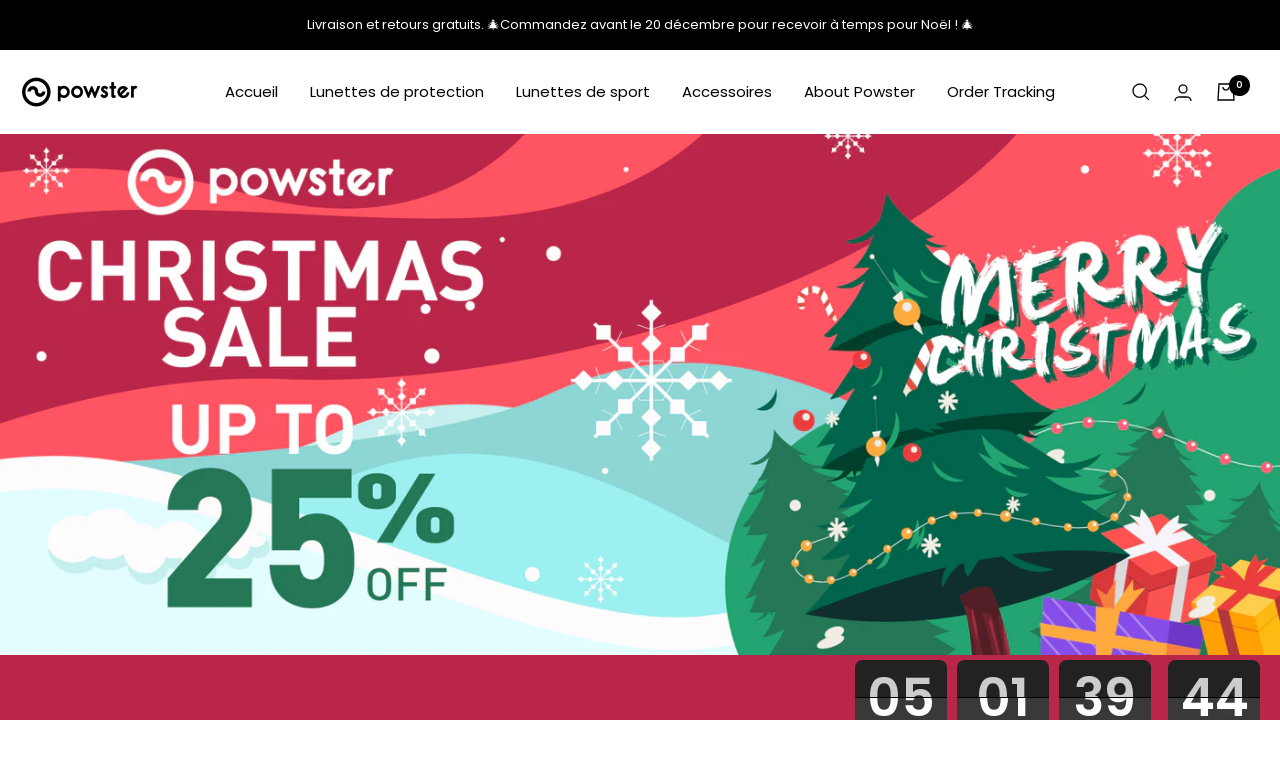

--- FILE ---
content_type: text/html; charset=utf-8
request_url: https://powsterstudios.com/fr/pages/saintvalentin
body_size: 59800
content:
<!doctype html><html class="no-js" lang="fr" dir="ltr">
  <head>

    <!-- Google tag (gtag.js) -->
<script async src="https://www.googletagmanager.com/gtag/js?id=AW-11469146539"></script>
<script>
  window.dataLayer = window.dataLayer || [];
  function gtag(){dataLayer.push(arguments);}
  gtag('js', new Date());

  gtag('config', 'AW-11469146539');
</script>
<script>
  gtag('event', 'page_view', {
    'send_to': 'AW-11469146539',
    'value': 'replace with value',
    'items': [{
      'id': 'replace with value',
      'google_business_vertical': 'retail'
    }]
  });
</script>


    <!-- Google tag (gtag.js) -->
<script async src="https://www.googletagmanager.com/gtag/js?id=AW-11470060699"></script>
<script>
  window.dataLayer = window.dataLayer || [];
  function gtag(){dataLayer.push(arguments);}
  gtag('js', new Date());

  gtag('config', 'AW-11470060699');
</script>

    <script>
  gtag('event', 'page_view', {
    'send_to': 'AW-11470060699',
    'value': 'replace with value',
    'items': [{
      'id': 'replace with value',
      'google_business_vertical': 'retail'
    }]
  });
</script>


    <!-- Google tag (gtag.js) -->
<script async src="https://www.googletagmanager.com/gtag/js?id=AW-10939636137"></script>
<script>
  window.dataLayer = window.dataLayer || [];
  function gtag(){dataLayer.push(arguments);}
  gtag('js', new Date());

  gtag('config', 'AW-10939636137');
</script>
<script>
  gtag('event', 'page_view', {
    'send_to': 'AW-10939636137',
    'value': 'replace with value',
    'items': [{
      'id': 'replace with value',
      'google_business_vertical': 'retail'
    }]
  });
</script>


  <!-- Google tag (gtag.js) -->
<script async src="https://www.googletagmanager.com/gtag/js?id=G-VRVC0NSKJN"></script>
<script>
  window.dataLayer = window.dataLayer || [];
  function gtag(){dataLayer.push(arguments);}
  gtag('js', new Date());

  gtag('config', 'G-VRVC0NSKJN');
</script>


    <!-- Google tag (gtag.js) -->
<script async src="https://www.googletagmanager.com/gtag/js?id=AW-10939636137"></script>
<script>
  window.dataLayer = window.dataLayer || [];
  function gtag(){dataLayer.push(arguments);}
  gtag('js', new Date());

  gtag('config', 'AW-10939636137');
</script>

    
<script>
window.KiwiSizing = window.KiwiSizing === undefined ? {} : window.KiwiSizing;
KiwiSizing.shop = "powster.myshopify.com";


</script>
<!-- starapps_core_start -->
<!-- This code is automatically managed by StarApps Studio -->
<!-- Please contact support@starapps.studio for any help -->
<!-- File location: snippets/starapps-core.liquid -->



    
<!-- starapps_core_end -->






    <meta charset="utf-8">
    <meta name="viewport" content="width=device-width, initial-scale=1.0, height=device-height, minimum-scale=1.0, maximum-scale=1.0">
    <meta name="theme-color" content="#fff">
  <meta name="google-site-verification" content="hRV1wo21EP6N5pnb6aFzjkuZW2Bqx4XWwCyp5PFLXpA" />
    <title>Vente de la Saint-Valentin</title><link rel="canonical" href="https://powsterstudios.com/fr/pages/saintvalentin"><link rel="shortcut icon" href="//powsterstudios.com/cdn/shop/files/1_96x96.png?v=1617872220" type="image/png"><link rel="preconnect" href="https://cdn.shopify.com">
<!--     <link rel="dns-prefetch" href="https://productreviews.shopifycdn.com"> -->
    <link rel="dns-prefetch" href="https://www.google-analytics.com"><link rel="preconnect" href="https://fonts.shopifycdn.com" crossorigin><link rel="preload" as="style" href="//powsterstudios.com/cdn/shop/t/46/assets/theme.css?v=94073145912824866291768553880">
    <link rel="preload" as="style" href="//powsterstudios.com/cdn/shop/t/46/assets/custom.css?v=156739294633220118731712733507">
    <link rel="preload" as="script" href="//powsterstudios.com/cdn/shop/t/46/assets/vendor.js?v=31715688253868339281699528830">
    <link rel="preload" as="script" href="//powsterstudios.com/cdn/shop/t/46/assets/theme.js?v=34189774451150911851706606202">
    <link href="//powsterstudios.com/cdn/shop/t/46/assets/swiper-bundle.min.css?v=171438630714096559631699528830" rel="stylesheet" type="text/css" media="all" />
    <link href="//powsterstudios.com/cdn/shop/t/46/assets/swiper-custom.css?v=62526034114287126921699528830" rel="stylesheet" type="text/css" media="all" />
<meta property="og:type" content="website">
  <meta property="og:title" content="Vente de la Saint-Valentin"><meta property="og:image" content="http://powsterstudios.com/cdn/shop/files/20220713225901.png?v=1657724374">
  <meta property="og:image:secure_url" content="https://powsterstudios.com/cdn/shop/files/20220713225901.png?v=1657724374">
  <meta property="og:image:width" content="1200">
  <meta property="og:image:height" content="628"><meta property="og:url" content="https://powsterstudios.com/fr/pages/saintvalentin">
<meta property="og:site_name" content="Powster"><meta name="twitter:card" content="summary"><meta name="twitter:title" content="Vente de la Saint-Valentin">
  <meta name="twitter:description" content="Vente de la Saint-Valentin"><meta name="twitter:image" content="https://powsterstudios.com/cdn/shop/files/20220713225901_1200x1200_crop_center.png?v=1657724374">
  <meta name="twitter:image:alt" content="">
    


  <script type="application/ld+json">
  {
    "@context": "https://schema.org",
    "@type": "BreadcrumbList",
  "itemListElement": [{
      "@type": "ListItem",
      "position": 1,
      "name": "Accueil",
      "item": "https://powsterstudios.com"
    },{
          "@type": "ListItem",
          "position": 2,
          "name": "Vente de la Saint-Valentin",
          "item": "https://powsterstudios.com/fr/pages/saintvalentin"
        }]
  }
  </script>


    <link rel="preload" href="//powsterstudios.com/cdn/fonts/poppins/poppins_n6.aa29d4918bc243723d56b59572e18228ed0786f6.woff2" as="font" type="font/woff2" crossorigin><link rel="preload" href="//powsterstudios.com/cdn/fonts/poppins/poppins_n4.0ba78fa5af9b0e1a374041b3ceaadf0a43b41362.woff2" as="font" type="font/woff2" crossorigin><style>
@font-face {
      font-family: "SF UI Display-Regular";
      src: url(//powsterstudios.com/cdn/shop/t/46/assets/sf-ui-display-medium.woff2?v=134261706332013978901699528830) format('woff2'), 
      url(//powsterstudios.com/cdn/shop/t/46/assets/sf-ui-display-medium.woff?v=182705215473802484241699528830) format('woff');
      font-display: swap;
}
@font-face {
      font-family: "SF UI Display-Medium";
      src: url(//powsterstudios.com/cdn/shop/t/46/assets/sf-ui-display-medium.woff2?v=134261706332013978901699528830) format('woff2'), 
      url(//powsterstudios.com/cdn/shop/t/46/assets/sf-ui-display-medium.woff?v=182705215473802484241699528830) format('woff');
      font-display: swap;
}
@font-face {
      font-family: "SF UI Text-Light";
      src: url(//powsterstudios.com/cdn/shop/t/46/assets/SFUIText-Light.woff2?v=34854599649836240131699528830) format('woff2'), 
      url(//powsterstudios.com/cdn/shop/t/46/assets/SFUIText-Light.woff?v=86771754709058977551699528830) format('woff');
      font-display: swap;
}
@font-face {
      font-family: "SF UI Text-Regular";
      src: url(//powsterstudios.com/cdn/shop/t/46/assets/SFUIText-Regular.woff2?v=27419257652572461571699528830) format('woff2'), 
      url(//powsterstudios.com/cdn/shop/t/46/assets/SFUIText-Regular.woff?v=54871380126729808231699528830) format('woff');
      font-display: swap;
}
@font-face {
    font-family: "SF UI Display";
    src: url(//powsterstudios.com/cdn/shop/t/46/assets/sf-ui-display-bold.woff2?v=37560408824794172271699528830) format("woff2"),
    url(//powsterstudios.com/cdn/shop/t/46/assets/sf-ui-display-bold.woff?v=159793941013378220081699528830) format("woff"),
    url(//powsterstudios.com/cdn/shop/t/46/assets/sf-ui-display-bold.ttf?v=20557) format("truetype");
    font-display: swap;
  }
  @font-face {
    font-family: "Neutraface Text";
    src: url(//powsterstudios.com/cdn/shop/t/46/assets/Neutraface-Text-Bold.woff2?v=161995066021575524551699528830) format("woff2"),
    url(//powsterstudios.com/cdn/shop/t/46/assets/Neutraface-Text-Bold.woff?v=3807464823968245371699528830) format("woff"),
    url(//powsterstudios.com/cdn/shop/t/46/assets/Neutraface-Text-Bold.ttf?v=162921272068498934901699528830) format("truetype");
    font-display: swap;
  }
  @font-face {
      font-family: "SF UI Text";
      src: url(//powsterstudios.com/cdn/shop/t/46/assets/SFUIText-Bold.woff2?v=27975865176999361301699528830) format('woff2'), 
      url(//powsterstudios.com/cdn/shop/t/46/assets/SFUIText-Bold.woff?v=136365159696623428261699528830) format('woff'), 
      url(//powsterstudios.com/cdn/shop/t/46/assets/SFUIText-Bold.ttf?v=19416410566205403021699528830) format("truetype");
      font-display: swap;
  }

  /* Typography (heading) */
  @font-face {
  font-family: Poppins;
  font-weight: 600;
  font-style: normal;
  font-display: swap;
  src: url("//powsterstudios.com/cdn/fonts/poppins/poppins_n6.aa29d4918bc243723d56b59572e18228ed0786f6.woff2") format("woff2"),
       url("//powsterstudios.com/cdn/fonts/poppins/poppins_n6.5f815d845fe073750885d5b7e619ee00e8111208.woff") format("woff");
}

@font-face {
  font-family: Poppins;
  font-weight: 600;
  font-style: italic;
  font-display: swap;
  src: url("//powsterstudios.com/cdn/fonts/poppins/poppins_i6.bb8044d6203f492888d626dafda3c2999253e8e9.woff2") format("woff2"),
       url("//powsterstudios.com/cdn/fonts/poppins/poppins_i6.e233dec1a61b1e7dead9f920159eda42280a02c3.woff") format("woff");
}

/* Typography (body) */
  @font-face {
  font-family: Poppins;
  font-weight: 400;
  font-style: normal;
  font-display: swap;
  src: url("//powsterstudios.com/cdn/fonts/poppins/poppins_n4.0ba78fa5af9b0e1a374041b3ceaadf0a43b41362.woff2") format("woff2"),
       url("//powsterstudios.com/cdn/fonts/poppins/poppins_n4.214741a72ff2596839fc9760ee7a770386cf16ca.woff") format("woff");
}

@font-face {
  font-family: Poppins;
  font-weight: 400;
  font-style: italic;
  font-display: swap;
  src: url("//powsterstudios.com/cdn/fonts/poppins/poppins_i4.846ad1e22474f856bd6b81ba4585a60799a9f5d2.woff2") format("woff2"),
       url("//powsterstudios.com/cdn/fonts/poppins/poppins_i4.56b43284e8b52fc64c1fd271f289a39e8477e9ec.woff") format("woff");
}

@font-face {
  font-family: Poppins;
  font-weight: 600;
  font-style: normal;
  font-display: swap;
  src: url("//powsterstudios.com/cdn/fonts/poppins/poppins_n6.aa29d4918bc243723d56b59572e18228ed0786f6.woff2") format("woff2"),
       url("//powsterstudios.com/cdn/fonts/poppins/poppins_n6.5f815d845fe073750885d5b7e619ee00e8111208.woff") format("woff");
}

@font-face {
  font-family: Poppins;
  font-weight: 600;
  font-style: italic;
  font-display: swap;
  src: url("//powsterstudios.com/cdn/fonts/poppins/poppins_i6.bb8044d6203f492888d626dafda3c2999253e8e9.woff2") format("woff2"),
       url("//powsterstudios.com/cdn/fonts/poppins/poppins_i6.e233dec1a61b1e7dead9f920159eda42280a02c3.woff") format("woff");
}

:root {--heading-color: 0, 0, 0;
    --text-color: 0, 0, 0;
    --background: 255, 255, 255;
    --secondary-background: 255, 255, 255;
    --border-color: 217, 217, 217;
    --border-color-darker: 153, 153, 153;
    --success-color: 46, 158, 123;
    --success-background: 213, 236, 229;
    --error-color: 0, 0, 0;
    --error-background: 237, 237, 237;
    --primary-button-background: 0, 0, 0;
    --primary-button-text-color: 255, 255, 255;
    --secondary-button-background: 246, 164, 41;
    --secondary-button-text-color: 255, 255, 255;
    --product-star-rating: 246, 164, 41;
    --product-on-sale-accent: 222, 42, 42;
    --product-sold-out-accent: 111, 113, 155;
    --product-custom-label-background: 64, 93, 230;
    --product-custom-label-text-color: 255, 255, 255;
    --product-custom-label-2-background: 243, 255, 52;
    --product-custom-label-2-text-color: 0, 0, 0;
    --product-low-stock-text-color: 222, 42, 42;
    --product-in-stock-text-color: 222, 42, 42;
    --loading-bar-background: 0, 0, 0;

    /* We duplicate some "base" colors as root colors, which is useful to use on drawer elements or popover without. Those should not be overridden to avoid issues */
    --root-heading-color: 0, 0, 0;
    --root-text-color: 0, 0, 0;
    --root-background: 255, 255, 255;
    --root-border-color: 217, 217, 217;
    --root-primary-button-background: 0, 0, 0;
    --root-primary-button-text-color: 255, 255, 255;

    --base-font-size: 15px;
    --heading-font-family: Poppins, sans-serif;
    --heading-font-weight: 600;
    --heading-font-style: normal;
    --heading-text-transform: normal;
    --text-font-family: Poppins, sans-serif;
    --text-font-weight: 400;
    --text-font-style: normal;
    --text-font-bold-weight: 600;

    /* Typography (font size) */
    --heading-xxsmall-font-size: 11px;
    --heading-xsmall-font-size: 11px;
    --heading-small-font-size: 13px;
    --heading-large-font-size: 40px;
    --heading-h1-font-size: 40px;
    --heading-h2-font-size: 32px;
    --heading-h3-font-size: 28px;
    --heading-h4-font-size: 26px;
    --heading-h5-font-size: 22px;
    --heading-h6-font-size: 18px;

    /* Control the look and feel of the theme by changing radius of various elements */
    --button-border-radius: 4px;
    --block-border-radius: 8px;
    --block-border-radius-reduced: 4px;
    --color-swatch-border-radius: 100%;

    /* Button size */
    --button-height: 48px;
    --button-small-height: 40px;

    /* Form related */
    --form-input-field-height: 48px;
    --form-input-gap: 16px;
    --form-submit-margin: 24px;

    /* Product listing related variables */
    --product-list-block-spacing: 32px;

    /* Video related */
    --play-button-background: 255, 255, 255;
    --play-button-arrow: 0, 0, 0;

    /* RTL support */
    --transform-logical-flip: 1;
    --transform-origin-start: left;
    --transform-origin-end: right;

    /* Other */
    --zoom-cursor-svg-url: url(//powsterstudios.com/cdn/shop/t/46/assets/zoom-cursor.svg?v=79816448414638994331768724821);
    --arrow-right-svg-url: url(//powsterstudios.com/cdn/shop/t/46/assets/arrow-right.svg?v=62141181596304489071768724821);
    --arrow-left-svg-url: url(//powsterstudios.com/cdn/shop/t/46/assets/arrow-left.svg?v=85105939352083440821768724821);

    /* Some useful variables that we can reuse in our CSS. Some explanation are needed for some of them:
       - container-max-width-minus-gutters: represents the container max width without the edge gutters
       - container-outer-width: considering the screen width, represent all the space outside the container
       - container-outer-margin: same as container-outer-width but get set to 0 inside a container
       - container-inner-width: the effective space inside the container (minus gutters)
       - grid-column-width: represents the width of a single column of the grid
       - vertical-breather: this is a variable that defines the global "spacing" between sections, and inside the section
                            to create some "breath" and minimum spacing
     */
    --container-max-width: 1600px;
    --container-gutter: 20px;
    --container-max-width-minus-gutters: calc(var(--container-max-width) - (var(--container-gutter)) * 2);
    --container-outer-width: max(calc((100vw - var(--container-max-width-minus-gutters)) / 2), var(--container-gutter));
    --container-outer-margin: var(--container-outer-width);
    --container-inner-width: calc(100vw - var(--container-outer-width) * 2);

    --grid-column-count: 10;
    --grid-gap: 24px;
    --grid-column-width: calc((100vw - var(--container-outer-width) * 2 - var(--grid-gap) * (var(--grid-column-count) - 1)) / var(--grid-column-count));

    --vertical-breather: 28px;
    --vertical-breather-tight: 28px;

    /* Shopify related variables */
    --payment-terms-background-color: #ffffff;
  }

  @media screen and (min-width: 741px) {
    :root {
      --container-gutter: 20px;
      --grid-column-count: 20;
      --vertical-breather: 40px;
      --vertical-breather-tight: 40px;

      /* Typography (font size) */
      --heading-xsmall-font-size: 13px;
      --heading-small-font-size: 14px;
      --heading-large-font-size: 58px;
      --heading-h1-font-size: 58px;
      --heading-h2-font-size: 44px;
      --heading-h3-font-size: 36px;
      --heading-h4-font-size: 28px;
      --heading-h5-font-size: 22px;
      --heading-h6-font-size: 20px;

      /* Form related */
      --form-input-field-height: 52px;
      --form-submit-margin: 32px;

      /* Button size */
      --button-height: 52px;
      --button-small-height: 44px;
    }
  }

  @media screen and (min-width: 1200px) {
    :root {
      --vertical-breather: 48px;
      --vertical-breather-tight: 48px;
      --product-list-block-spacing: 48px;

      /* Typography */
      --heading-large-font-size: 72px;
      --heading-h1-font-size: 62px;
      --heading-h2-font-size: 54px;
      --heading-h3-font-size: 40px;
      --heading-h4-font-size: 34px;
      --heading-h5-font-size: 26px;
      --heading-h6-font-size: 18px;
    }
  }

  @media screen and (min-width: 1600px) {
    :root {
      --vertical-breather: 48px;
      --vertical-breather-tight: 48px;
    }
  }
</style>
    <script>
  // This allows to expose several variables to the global scope, to be used in scripts
  window.themeVariables = {
    settings: {
      direction: "ltr",
      pageType: "page",
      cartCount: 0,
      moneyFormat: "\u003cspan class=\"notranslate ht-money\"\u003e${{amount}}\u003c\/span\u003e",
      moneyWithCurrencyFormat: "\u003cspan class=\"notranslate ht-money\"\u003e${{amount}} USD\u003c\/span\u003e",
      showVendor: false,
      discountMode: "percentage",
      currencyCodeEnabled: true,
      searchMode: "product,article,page,collection",
      searchUnavailableProducts: "last",
      cartType: "drawer",
      cartCurrency: "USD",
      mobileZoomFactor: 2.5
    },

    routes: {
      host: "powsterstudios.com",
      rootUrl: "\/fr",
      rootUrlWithoutSlash: "\/fr",
      cartUrl: "\/fr\/cart",
      cartAddUrl: "\/fr\/cart\/add",
      cartChangeUrl: "\/fr\/cart\/change",
      searchUrl: "\/fr\/search",
      predictiveSearchUrl: "\/fr\/search\/suggest",
      productRecommendationsUrl: "\/fr\/recommendations\/products"
    },

    strings: {
      accessibilityDelete: "Supprimer",
      accessibilityClose: "Fermer",
      collectionSoldOut: "Epuisé",
      collectionDiscount: "Economisez @savings@",
      productSalePrice: "Prix de vente",
      productRegularPrice: "Prix normal",
      productFormUnavailable: "Indisponible",
      productFormSoldOut: "Indisponible",
      productFormPreOrder: "Pre-commander",
      productFormAddToCart: "Ajouter au panier",
      searchNoResults: "Aucun résultat n\u0026#39;a été retourné.",
      searchNewSearch: "Nouvelle recherche",
      searchProducts: "Produits",
      searchArticles: "Blog",
      searchPages: "Pages",
      searchCollections: "Collections",
      cartViewCart: "Voir panier",
      cartItemAdded: "Produit ajouté à votre panier !",
      cartItemAddedShort: "Ajouté au panier !",
      cartAddOrderNote: "Ajouter une note",
      cartEditOrderNote: "Modifier la note",
      shippingEstimatorNoResults: "Désolé, nous ne livrons pas à votre destination.",
      shippingEstimatorOneResult: "Il y a un frais d\u0026#39;envoi pour votre adresse :",
      shippingEstimatorMultipleResults: "Il y a plusieurs frais d\u0026#39;envoi pour votre adresse :",
      shippingEstimatorError: "Une ou plusieurs erreurs se sont produites lors de la récupération des frais d\u0026#39;envoi :"
    },

    libs: {
      flickity: "\/\/powsterstudios.com\/cdn\/shop\/t\/46\/assets\/flickity.js?v=176646718982628074891699528830",
      photoswipe: "\/\/powsterstudios.com\/cdn\/shop\/t\/46\/assets\/photoswipe.js?v=132268647426145925301699528830",
      qrCode: "\/\/powsterstudios.com\/cdn\/shopifycloud\/storefront\/assets\/themes_support\/vendor\/qrcode-3f2b403b.js"
    },

    breakpoints: {
      phone: 'screen and (max-width: 740px)',
      tablet: 'screen and (min-width: 741px) and (max-width: 999px)',
      tabletAndUp: 'screen and (min-width: 741px)',
      pocket: 'screen and (max-width: 999px)',
      lap: 'screen and (min-width: 1000px) and (max-width: 1199px)',
      lapAndUp: 'screen and (min-width: 1000px)',
      desktop: 'screen and (min-width: 1200px)',
      wide: 'screen and (min-width: 1400px)'
    }
  };

  window.addEventListener('pageshow', async () => {
    const cartContent = await (await fetch(`${window.themeVariables.routes.cartUrl}.js`, {cache: 'reload'})).json();
    document.documentElement.dispatchEvent(new CustomEvent('cart:refresh', {detail: {cart: cartContent}}));
  });

  if ('noModule' in HTMLScriptElement.prototype) {
    // Old browsers (like IE) that does not support module will be considered as if not executing JS at all
    document.documentElement.className = document.documentElement.className.replace('no-js', 'js');

    requestAnimationFrame(() => {
      const viewportHeight = (window.visualViewport ? window.visualViewport.height : document.documentElement.clientHeight);
      document.documentElement.style.setProperty('--window-height',viewportHeight + 'px');
    });
  }</script>

    
    <link rel="stylesheet" href="//powsterstudios.com/cdn/shop/t/46/assets/theme.css?v=94073145912824866291768553880">
    <link rel="stylesheet" href="//powsterstudios.com/cdn/shop/t/46/assets/custom.css?v=156739294633220118731712733507">

    <script src="//powsterstudios.com/cdn/shop/t/46/assets/size-popup.js?v=48718040050398198971707105376" defer></script>
    <script src="//powsterstudios.com/cdn/shop/t/46/assets/vendor.js?v=31715688253868339281699528830" defer></script>
    <script src="//powsterstudios.com/cdn/shop/t/46/assets/theme.js?v=34189774451150911851706606202" defer></script>
    <script src="//powsterstudios.com/cdn/shop/t/46/assets/custom.js?v=130275351373743372371708400568" defer></script>
    <!-- Initialize Swiper -->
    <script src="//powsterstudios.com/cdn/shop/t/46/assets/swiper-bundle.min.js?v=36382378660060585791699528830"></script>

    <script>window.performance && window.performance.mark && window.performance.mark('shopify.content_for_header.start');</script><meta id="shopify-digital-wallet" name="shopify-digital-wallet" content="/55571808448/digital_wallets/dialog">
<meta name="shopify-checkout-api-token" content="2be18f6334a3be4829fd862c60c54b8f">
<meta id="in-context-paypal-metadata" data-shop-id="55571808448" data-venmo-supported="false" data-environment="production" data-locale="fr_FR" data-paypal-v4="true" data-currency="USD">
<link rel="alternate" hreflang="x-default" href="https://powsterstudios.com/pages/valentines-day">
<link rel="alternate" hreflang="en" href="https://powsterstudios.com/pages/valentines-day">
<link rel="alternate" hreflang="de" href="https://powsterstudios.com/de/pages/valentinstag">
<link rel="alternate" hreflang="it" href="https://powsterstudios.com/it/pages/san-valentino">
<link rel="alternate" hreflang="fr" href="https://powsterstudios.com/fr/pages/saintvalentin">
<link rel="alternate" hreflang="ja" href="https://powsterstudios.com/ja/pages/%E3%83%90%E3%83%AC%E3%83%B3%E3%82%BF%E3%82%A4%E3%83%B3-%E3%83%87%E3%83%BC">
<link rel="alternate" hreflang="en-AU" href="https://powsterstudios.com/en-eu/pages/valentines-day">
<link rel="alternate" hreflang="de-AU" href="https://powsterstudios.com/de-eu/pages/valentinstag">
<link rel="alternate" hreflang="it-AU" href="https://powsterstudios.com/it-eu/pages/san-valentino">
<link rel="alternate" hreflang="es-AU" href="https://powsterstudios.com/es-eu/pages/dia-de-san-valentin">
<link rel="alternate" hreflang="fr-AU" href="https://powsterstudios.com/fr-eu/pages/saintvalentin">
<link rel="alternate" hreflang="ja-AU" href="https://powsterstudios.com/ja-eu/pages/%E3%83%90%E3%83%AC%E3%83%B3%E3%82%BF%E3%82%A4%E3%83%B3-%E3%83%87%E3%83%BC">
<link rel="alternate" hreflang="en-NZ" href="https://powsterstudios.com/en-eu/pages/valentines-day">
<link rel="alternate" hreflang="de-NZ" href="https://powsterstudios.com/de-eu/pages/valentinstag">
<link rel="alternate" hreflang="it-NZ" href="https://powsterstudios.com/it-eu/pages/san-valentino">
<link rel="alternate" hreflang="es-NZ" href="https://powsterstudios.com/es-eu/pages/dia-de-san-valentin">
<link rel="alternate" hreflang="fr-NZ" href="https://powsterstudios.com/fr-eu/pages/saintvalentin">
<link rel="alternate" hreflang="ja-NZ" href="https://powsterstudios.com/ja-eu/pages/%E3%83%90%E3%83%AC%E3%83%B3%E3%82%BF%E3%82%A4%E3%83%B3-%E3%83%87%E3%83%BC">
<link rel="alternate" hreflang="en-RE" href="https://powsterstudios.com/en-eu/pages/valentines-day">
<link rel="alternate" hreflang="de-RE" href="https://powsterstudios.com/de-eu/pages/valentinstag">
<link rel="alternate" hreflang="it-RE" href="https://powsterstudios.com/it-eu/pages/san-valentino">
<link rel="alternate" hreflang="es-RE" href="https://powsterstudios.com/es-eu/pages/dia-de-san-valentin">
<link rel="alternate" hreflang="fr-RE" href="https://powsterstudios.com/fr-eu/pages/saintvalentin">
<link rel="alternate" hreflang="ja-RE" href="https://powsterstudios.com/ja-eu/pages/%E3%83%90%E3%83%AC%E3%83%B3%E3%82%BF%E3%82%A4%E3%83%B3-%E3%83%87%E3%83%BC">
<link rel="alternate" hreflang="en-GL" href="https://powsterstudios.com/en-eu/pages/valentines-day">
<link rel="alternate" hreflang="de-GL" href="https://powsterstudios.com/de-eu/pages/valentinstag">
<link rel="alternate" hreflang="it-GL" href="https://powsterstudios.com/it-eu/pages/san-valentino">
<link rel="alternate" hreflang="es-GL" href="https://powsterstudios.com/es-eu/pages/dia-de-san-valentin">
<link rel="alternate" hreflang="fr-GL" href="https://powsterstudios.com/fr-eu/pages/saintvalentin">
<link rel="alternate" hreflang="ja-GL" href="https://powsterstudios.com/ja-eu/pages/%E3%83%90%E3%83%AC%E3%83%B3%E3%82%BF%E3%82%A4%E3%83%B3-%E3%83%87%E3%83%BC">
<link rel="alternate" hreflang="en-GP" href="https://powsterstudios.com/en-eu/pages/valentines-day">
<link rel="alternate" hreflang="de-GP" href="https://powsterstudios.com/de-eu/pages/valentinstag">
<link rel="alternate" hreflang="it-GP" href="https://powsterstudios.com/it-eu/pages/san-valentino">
<link rel="alternate" hreflang="es-GP" href="https://powsterstudios.com/es-eu/pages/dia-de-san-valentin">
<link rel="alternate" hreflang="fr-GP" href="https://powsterstudios.com/fr-eu/pages/saintvalentin">
<link rel="alternate" hreflang="ja-GP" href="https://powsterstudios.com/ja-eu/pages/%E3%83%90%E3%83%AC%E3%83%B3%E3%82%BF%E3%82%A4%E3%83%B3-%E3%83%87%E3%83%BC">
<link rel="alternate" hreflang="en-XK" href="https://powsterstudios.com/en-eu/pages/valentines-day">
<link rel="alternate" hreflang="de-XK" href="https://powsterstudios.com/de-eu/pages/valentinstag">
<link rel="alternate" hreflang="it-XK" href="https://powsterstudios.com/it-eu/pages/san-valentino">
<link rel="alternate" hreflang="es-XK" href="https://powsterstudios.com/es-eu/pages/dia-de-san-valentin">
<link rel="alternate" hreflang="fr-XK" href="https://powsterstudios.com/fr-eu/pages/saintvalentin">
<link rel="alternate" hreflang="ja-XK" href="https://powsterstudios.com/ja-eu/pages/%E3%83%90%E3%83%AC%E3%83%B3%E3%82%BF%E3%82%A4%E3%83%B3-%E3%83%87%E3%83%BC">
<link rel="alternate" hreflang="en-YT" href="https://powsterstudios.com/en-eu/pages/valentines-day">
<link rel="alternate" hreflang="de-YT" href="https://powsterstudios.com/de-eu/pages/valentinstag">
<link rel="alternate" hreflang="it-YT" href="https://powsterstudios.com/it-eu/pages/san-valentino">
<link rel="alternate" hreflang="es-YT" href="https://powsterstudios.com/es-eu/pages/dia-de-san-valentin">
<link rel="alternate" hreflang="fr-YT" href="https://powsterstudios.com/fr-eu/pages/saintvalentin">
<link rel="alternate" hreflang="ja-YT" href="https://powsterstudios.com/ja-eu/pages/%E3%83%90%E3%83%AC%E3%83%B3%E3%82%BF%E3%82%A4%E3%83%B3-%E3%83%87%E3%83%BC">
<script async="async" src="/checkouts/internal/preloads.js?locale=fr-US"></script>
<script id="shopify-features" type="application/json">{"accessToken":"2be18f6334a3be4829fd862c60c54b8f","betas":["rich-media-storefront-analytics"],"domain":"powsterstudios.com","predictiveSearch":true,"shopId":55571808448,"locale":"fr"}</script>
<script>var Shopify = Shopify || {};
Shopify.shop = "powster.myshopify.com";
Shopify.locale = "fr";
Shopify.currency = {"active":"USD","rate":"1.0"};
Shopify.country = "US";
Shopify.theme = {"name":"Powster 2024","id":132140826816,"schema_name":"Focal","schema_version":"8.10.5","theme_store_id":714,"role":"main"};
Shopify.theme.handle = "null";
Shopify.theme.style = {"id":null,"handle":null};
Shopify.cdnHost = "powsterstudios.com/cdn";
Shopify.routes = Shopify.routes || {};
Shopify.routes.root = "/fr/";</script>
<script type="module">!function(o){(o.Shopify=o.Shopify||{}).modules=!0}(window);</script>
<script>!function(o){function n(){var o=[];function n(){o.push(Array.prototype.slice.apply(arguments))}return n.q=o,n}var t=o.Shopify=o.Shopify||{};t.loadFeatures=n(),t.autoloadFeatures=n()}(window);</script>
<script id="shop-js-analytics" type="application/json">{"pageType":"page"}</script>
<script defer="defer" async type="module" src="//powsterstudios.com/cdn/shopifycloud/shop-js/modules/v2/client.init-shop-cart-sync_BcDpqI9l.fr.esm.js"></script>
<script defer="defer" async type="module" src="//powsterstudios.com/cdn/shopifycloud/shop-js/modules/v2/chunk.common_a1Rf5Dlz.esm.js"></script>
<script defer="defer" async type="module" src="//powsterstudios.com/cdn/shopifycloud/shop-js/modules/v2/chunk.modal_Djra7sW9.esm.js"></script>
<script type="module">
  await import("//powsterstudios.com/cdn/shopifycloud/shop-js/modules/v2/client.init-shop-cart-sync_BcDpqI9l.fr.esm.js");
await import("//powsterstudios.com/cdn/shopifycloud/shop-js/modules/v2/chunk.common_a1Rf5Dlz.esm.js");
await import("//powsterstudios.com/cdn/shopifycloud/shop-js/modules/v2/chunk.modal_Djra7sW9.esm.js");

  window.Shopify.SignInWithShop?.initShopCartSync?.({"fedCMEnabled":true,"windoidEnabled":true});

</script>
<script id="__st">var __st={"a":55571808448,"offset":28800,"reqid":"68945797-ac97-4018-bde1-71a4ac1184a0-1769034010","pageurl":"powsterstudios.com\/fr\/pages\/saintvalentin","s":"pages-91107852480","u":"7d47f9a5dd6b","p":"page","rtyp":"page","rid":91107852480};</script>
<script>window.ShopifyPaypalV4VisibilityTracking = true;</script>
<script id="form-persister">!function(){'use strict';const t='contact',e='new_comment',n=[[t,t],['blogs',e],['comments',e],[t,'customer']],o='password',r='form_key',c=['recaptcha-v3-token','g-recaptcha-response','h-captcha-response',o],s=()=>{try{return window.sessionStorage}catch{return}},i='__shopify_v',u=t=>t.elements[r],a=function(){const t=[...n].map((([t,e])=>`form[action*='/${t}']:not([data-nocaptcha='true']) input[name='form_type'][value='${e}']`)).join(',');var e;return e=t,()=>e?[...document.querySelectorAll(e)].map((t=>t.form)):[]}();function m(t){const e=u(t);a().includes(t)&&(!e||!e.value)&&function(t){try{if(!s())return;!function(t){const e=s();if(!e)return;const n=u(t);if(!n)return;const o=n.value;o&&e.removeItem(o)}(t);const e=Array.from(Array(32),(()=>Math.random().toString(36)[2])).join('');!function(t,e){u(t)||t.append(Object.assign(document.createElement('input'),{type:'hidden',name:r})),t.elements[r].value=e}(t,e),function(t,e){const n=s();if(!n)return;const r=[...t.querySelectorAll(`input[type='${o}']`)].map((({name:t})=>t)),u=[...c,...r],a={};for(const[o,c]of new FormData(t).entries())u.includes(o)||(a[o]=c);n.setItem(e,JSON.stringify({[i]:1,action:t.action,data:a}))}(t,e)}catch(e){console.error('failed to persist form',e)}}(t)}const f=t=>{if('true'===t.dataset.persistBound)return;const e=function(t,e){const n=function(t){return'function'==typeof t.submit?t.submit:HTMLFormElement.prototype.submit}(t).bind(t);return function(){let t;return()=>{t||(t=!0,(()=>{try{e(),n()}catch(t){(t=>{console.error('form submit failed',t)})(t)}})(),setTimeout((()=>t=!1),250))}}()}(t,(()=>{m(t)}));!function(t,e){if('function'==typeof t.submit&&'function'==typeof e)try{t.submit=e}catch{}}(t,e),t.addEventListener('submit',(t=>{t.preventDefault(),e()})),t.dataset.persistBound='true'};!function(){function t(t){const e=(t=>{const e=t.target;return e instanceof HTMLFormElement?e:e&&e.form})(t);e&&m(e)}document.addEventListener('submit',t),document.addEventListener('DOMContentLoaded',(()=>{const e=a();for(const t of e)f(t);var n;n=document.body,new window.MutationObserver((t=>{for(const e of t)if('childList'===e.type&&e.addedNodes.length)for(const t of e.addedNodes)1===t.nodeType&&'FORM'===t.tagName&&a().includes(t)&&f(t)})).observe(n,{childList:!0,subtree:!0,attributes:!1}),document.removeEventListener('submit',t)}))}()}();</script>
<script integrity="sha256-4kQ18oKyAcykRKYeNunJcIwy7WH5gtpwJnB7kiuLZ1E=" data-source-attribution="shopify.loadfeatures" defer="defer" src="//powsterstudios.com/cdn/shopifycloud/storefront/assets/storefront/load_feature-a0a9edcb.js" crossorigin="anonymous"></script>
<script data-source-attribution="shopify.dynamic_checkout.dynamic.init">var Shopify=Shopify||{};Shopify.PaymentButton=Shopify.PaymentButton||{isStorefrontPortableWallets:!0,init:function(){window.Shopify.PaymentButton.init=function(){};var t=document.createElement("script");t.src="https://powsterstudios.com/cdn/shopifycloud/portable-wallets/latest/portable-wallets.fr.js",t.type="module",document.head.appendChild(t)}};
</script>
<script data-source-attribution="shopify.dynamic_checkout.buyer_consent">
  function portableWalletsHideBuyerConsent(e){var t=document.getElementById("shopify-buyer-consent"),n=document.getElementById("shopify-subscription-policy-button");t&&n&&(t.classList.add("hidden"),t.setAttribute("aria-hidden","true"),n.removeEventListener("click",e))}function portableWalletsShowBuyerConsent(e){var t=document.getElementById("shopify-buyer-consent"),n=document.getElementById("shopify-subscription-policy-button");t&&n&&(t.classList.remove("hidden"),t.removeAttribute("aria-hidden"),n.addEventListener("click",e))}window.Shopify?.PaymentButton&&(window.Shopify.PaymentButton.hideBuyerConsent=portableWalletsHideBuyerConsent,window.Shopify.PaymentButton.showBuyerConsent=portableWalletsShowBuyerConsent);
</script>
<script data-source-attribution="shopify.dynamic_checkout.cart.bootstrap">document.addEventListener("DOMContentLoaded",(function(){function t(){return document.querySelector("shopify-accelerated-checkout-cart, shopify-accelerated-checkout")}if(t())Shopify.PaymentButton.init();else{new MutationObserver((function(e,n){t()&&(Shopify.PaymentButton.init(),n.disconnect())})).observe(document.body,{childList:!0,subtree:!0})}}));
</script>
<link id="shopify-accelerated-checkout-styles" rel="stylesheet" media="screen" href="https://powsterstudios.com/cdn/shopifycloud/portable-wallets/latest/accelerated-checkout-backwards-compat.css" crossorigin="anonymous">
<style id="shopify-accelerated-checkout-cart">
        #shopify-buyer-consent {
  margin-top: 1em;
  display: inline-block;
  width: 100%;
}

#shopify-buyer-consent.hidden {
  display: none;
}

#shopify-subscription-policy-button {
  background: none;
  border: none;
  padding: 0;
  text-decoration: underline;
  font-size: inherit;
  cursor: pointer;
}

#shopify-subscription-policy-button::before {
  box-shadow: none;
}

      </style>

<script>window.performance && window.performance.mark && window.performance.mark('shopify.content_for_header.end');</script>
    
<script>
  var scriptAppend = document.createElement('script');
  var version = new Date().getTime();
  scriptAppend.src = 'https://apps.omegatheme.com/facebook-pixel/client/loading-custom-event.js?v=' + version;
  document.querySelector('head').appendChild(scriptAppend)
</script>

<div class="ot-multi-pixel"></div>






<script>
  var arrayFBPixelTrack = [];
</script>





















<script>
  if (!arrayFBPixelTrack.includes(707125568174651)) {
    arrayFBPixelTrack.push(707125568174651);

        }
</script>























<script>
  if (!arrayFBPixelTrack.includes(966587610616438)) {
    arrayFBPixelTrack.push(966587610616438);

        }
</script>


  
  <!-- Google tag (gtag.js) -->
<script async src="https://www.googletagmanager.com/gtag/js?id=AW-10939636137"></script>
<script>
  window.dataLayer = window.dataLayer || [];
  function gtag(){dataLayer.push(arguments);}
  gtag('js', new Date());

  gtag('config', 'AW-10939636137');{'allow_enhanced_conversions':true});
</script>

<!-- Event snippet for Add to cart conversion page -->
<script>
  window.addEventListener('load',function()
  {   
    document.querySelectorAll("#AddToCart").forEach(function(e)
      {
          e.addEventListener('click',function()
          {
              gtag('event', 'conversion', {'send_to': 'AW-10939636137/hGXsCOOrxuYDEKmztuAo'});
          })
      })
  })
  </script>

<!-- Event snippet for Begin Checkout Tracking For GSF476765 - 20230620080243 conversion page -->
<script>
window.addEventListener('load',function()
{
document.querySelectorAll("#mini-cart > footer > button, #shopify-section-template--15869229924544__main > section > div > div.page-content.page-content--fluid > form > div.cart__aside > safe-sticky > div.cart__recap > button").forEach(function(e)
{
e.addEventListener('click',function()
{
gtag('event', 'conversion', {'send_to': 'AW-10939636137/AmAdCOjOqq4YEKmztuAo'});
})
})
})
</script>
    
<!-- **BEGIN** Hextom TMS RTL // Main Include - DO NOT MODIFY -->
        
        <!-- **END** Hextom TMS RTL // Main Include - DO NOT MODIFY -->
<script>
    
    
    
    
    var gsf_conversion_data = {page_type : '', event : '', data : {shop_currency : "USD"}};
    
</script>
<!-- BEGIN app block: shopify://apps/judge-me-reviews/blocks/judgeme_core/61ccd3b1-a9f2-4160-9fe9-4fec8413e5d8 --><!-- Start of Judge.me Core -->






<link rel="dns-prefetch" href="https://cdnwidget.judge.me">
<link rel="dns-prefetch" href="https://cdn.judge.me">
<link rel="dns-prefetch" href="https://cdn1.judge.me">
<link rel="dns-prefetch" href="https://api.judge.me">

<script data-cfasync='false' class='jdgm-settings-script'>window.jdgmSettings={"pagination":5,"disable_web_reviews":false,"badge_no_review_text":"No reviews","badge_n_reviews_text":"{{ n }} review/reviews","badge_star_color":"#FFA400","hide_badge_preview_if_no_reviews":true,"badge_hide_text":false,"enforce_center_preview_badge":false,"widget_title":"Customer Reviews","widget_open_form_text":"Write a review","widget_close_form_text":"Cancel review","widget_refresh_page_text":"Refresh page","widget_summary_text":"Based on {{ number_of_reviews }} review/reviews","widget_no_review_text":"Be the first to write a review","widget_name_field_text":"Display name","widget_verified_name_field_text":"Verified Name (public)","widget_name_placeholder_text":"Display name","widget_required_field_error_text":"This field is required.","widget_email_field_text":"Email address","widget_verified_email_field_text":"Verified Email (private, can not be edited)","widget_email_placeholder_text":"Your email address","widget_email_field_error_text":"Please enter a valid email address.","widget_rating_field_text":"Rating","widget_review_title_field_text":"Review Title","widget_review_title_placeholder_text":"Give your review a title","widget_review_body_field_text":"Review content","widget_review_body_placeholder_text":"Start writing here...","widget_pictures_field_text":"Picture/Video (optional)","widget_submit_review_text":"Submit Review","widget_submit_verified_review_text":"Submit Verified Review","widget_submit_success_msg_with_auto_publish":"Thank you! Please refresh the page in a few moments to see your review. You can remove or edit your review by logging into \u003ca href='https://judge.me/login' target='_blank' rel='nofollow noopener'\u003eJudge.me\u003c/a\u003e","widget_submit_success_msg_no_auto_publish":"Thank you! Your review will be published as soon as it is approved by the shop admin. You can remove or edit your review by logging into \u003ca href='https://judge.me/login' target='_blank' rel='nofollow noopener'\u003eJudge.me\u003c/a\u003e","widget_show_default_reviews_out_of_total_text":"Showing {{ n_reviews_shown }} out of {{ n_reviews }} reviews.","widget_show_all_link_text":"Show all","widget_show_less_link_text":"Show less","widget_author_said_text":"{{ reviewer_name }} said:","widget_days_text":"{{ n }} days ago","widget_weeks_text":"{{ n }} week/weeks ago","widget_months_text":"{{ n }} month/months ago","widget_years_text":"{{ n }} year/years ago","widget_yesterday_text":"Yesterday","widget_today_text":"Today","widget_replied_text":"\u003e\u003e {{ shop_name }} replied:","widget_read_more_text":"Read more","widget_reviewer_name_as_initial":"","widget_rating_filter_color":"","widget_rating_filter_see_all_text":"See all reviews","widget_sorting_most_recent_text":"Most Recent","widget_sorting_highest_rating_text":"Highest Rating","widget_sorting_lowest_rating_text":"Lowest Rating","widget_sorting_with_pictures_text":"Only Pictures","widget_sorting_most_helpful_text":"Most Helpful","widget_open_question_form_text":"Ask a question","widget_reviews_subtab_text":"Reviews","widget_questions_subtab_text":"Questions","widget_question_label_text":"Question","widget_answer_label_text":"Answer","widget_question_placeholder_text":"Write your question here","widget_submit_question_text":"Submit Question","widget_question_submit_success_text":"Thank you for your question! We will notify you once it gets answered.","widget_star_color":"#FFA400","verified_badge_text":"Verified","verified_badge_bg_color":"","verified_badge_text_color":"","verified_badge_placement":"left-of-reviewer-name","widget_review_max_height":"","widget_hide_border":false,"widget_social_share":false,"widget_thumb":false,"widget_review_location_show":false,"widget_location_format":"","all_reviews_include_out_of_store_products":true,"all_reviews_out_of_store_text":"(out of store)","all_reviews_pagination":100,"all_reviews_product_name_prefix_text":"about","enable_review_pictures":true,"enable_question_anwser":false,"widget_theme":"","review_date_format":"mm/dd/yyyy","default_sort_method":"most-recent","widget_product_reviews_subtab_text":"Product Reviews","widget_shop_reviews_subtab_text":"Shop Reviews","widget_other_products_reviews_text":"Reviews for other products","widget_store_reviews_subtab_text":"Store reviews","widget_no_store_reviews_text":"This store hasn't received any reviews yet","widget_web_restriction_product_reviews_text":"This product hasn't received any reviews yet","widget_no_items_text":"No items found","widget_show_more_text":"Show more","widget_write_a_store_review_text":"Write a Store Review","widget_other_languages_heading":"Reviews in Other Languages","widget_translate_review_text":"Translate review to {{ language }}","widget_translating_review_text":"Translating...","widget_show_original_translation_text":"Show original ({{ language }})","widget_translate_review_failed_text":"Review couldn't be translated.","widget_translate_review_retry_text":"Retry","widget_translate_review_try_again_later_text":"Try again later","show_product_url_for_grouped_product":false,"widget_sorting_pictures_first_text":"Pictures First","show_pictures_on_all_rev_page_mobile":false,"show_pictures_on_all_rev_page_desktop":false,"floating_tab_hide_mobile_install_preference":false,"floating_tab_button_name":"★ Reviews","floating_tab_title":"Let customers speak for us","floating_tab_button_color":"","floating_tab_button_background_color":"","floating_tab_url":"","floating_tab_url_enabled":false,"floating_tab_tab_style":"text","all_reviews_text_badge_text":"Customers rate us {{ shop.metafields.judgeme.all_reviews_rating | round: 1 }}/5 based on {{ shop.metafields.judgeme.all_reviews_count }} reviews.","all_reviews_text_badge_text_branded_style":"{{ shop.metafields.judgeme.all_reviews_rating | round: 1 }} out of 5 stars based on {{ shop.metafields.judgeme.all_reviews_count }} reviews","is_all_reviews_text_badge_a_link":false,"show_stars_for_all_reviews_text_badge":false,"all_reviews_text_badge_url":"","all_reviews_text_style":"text","all_reviews_text_color_style":"judgeme_brand_color","all_reviews_text_color":"#108474","all_reviews_text_show_jm_brand":true,"featured_carousel_show_header":true,"featured_carousel_title":"Let customers speak for us","testimonials_carousel_title":"Customers are saying","videos_carousel_title":"Real customer stories","cards_carousel_title":"Customers are saying","featured_carousel_count_text":"from {{ n }} reviews","featured_carousel_add_link_to_all_reviews_page":false,"featured_carousel_url":"","featured_carousel_show_images":true,"featured_carousel_autoslide_interval":5,"featured_carousel_arrows_on_the_sides":false,"featured_carousel_height":250,"featured_carousel_width":80,"featured_carousel_image_size":0,"featured_carousel_image_height":250,"featured_carousel_arrow_color":"#eeeeee","verified_count_badge_style":"branded","verified_count_badge_orientation":"horizontal","verified_count_badge_color_style":"custom","verified_count_badge_color":"#33994A","is_verified_count_badge_a_link":false,"verified_count_badge_url":"","verified_count_badge_show_jm_brand":true,"widget_rating_preset_default":5,"widget_first_sub_tab":"product-reviews","widget_show_histogram":true,"widget_histogram_use_custom_color":false,"widget_pagination_use_custom_color":false,"widget_star_use_custom_color":false,"widget_verified_badge_use_custom_color":false,"widget_write_review_use_custom_color":false,"picture_reminder_submit_button":"Upload Pictures","enable_review_videos":true,"mute_video_by_default":false,"widget_sorting_videos_first_text":"Videos First","widget_review_pending_text":"Pending","featured_carousel_items_for_large_screen":3,"social_share_options_order":"Facebook,Twitter","remove_microdata_snippet":true,"disable_json_ld":false,"enable_json_ld_products":false,"preview_badge_show_question_text":false,"preview_badge_no_question_text":"No questions","preview_badge_n_question_text":"{{ number_of_questions }} question/questions","qa_badge_show_icon":false,"qa_badge_position":"same-row","remove_judgeme_branding":false,"widget_add_search_bar":false,"widget_search_bar_placeholder":"Search","widget_sorting_verified_only_text":"Verified only","featured_carousel_theme":"default","featured_carousel_show_rating":true,"featured_carousel_show_title":true,"featured_carousel_show_body":true,"featured_carousel_show_date":false,"featured_carousel_show_reviewer":true,"featured_carousel_show_product":false,"featured_carousel_header_background_color":"#108474","featured_carousel_header_text_color":"#ffffff","featured_carousel_name_product_separator":"reviewed","featured_carousel_full_star_background":"#108474","featured_carousel_empty_star_background":"#dadada","featured_carousel_vertical_theme_background":"#f9fafb","featured_carousel_verified_badge_enable":false,"featured_carousel_verified_badge_color":"#108474","featured_carousel_border_style":"round","featured_carousel_review_line_length_limit":3,"featured_carousel_more_reviews_button_text":"Read more reviews","featured_carousel_view_product_button_text":"View product","all_reviews_page_load_reviews_on":"scroll","all_reviews_page_load_more_text":"Load More Reviews","disable_fb_tab_reviews":false,"enable_ajax_cdn_cache":false,"widget_advanced_speed_features":5,"widget_public_name_text":"displayed publicly like","default_reviewer_name":"John Smith","default_reviewer_name_has_non_latin":true,"widget_reviewer_anonymous":"Anonymous","medals_widget_title":"Judge.me Review Medals","medals_widget_background_color":"#F9F9FB","medals_widget_position":"footer_all_pages","medals_widget_border_color":"#f9fafb","medals_widget_verified_text_position":"left","medals_widget_use_monochromatic_version":false,"medals_widget_elements_color":"#473399","show_reviewer_avatar":true,"widget_invalid_yt_video_url_error_text":"Not a YouTube video URL","widget_max_length_field_error_text":"Please enter no more than {0} characters.","widget_show_country_flag":false,"widget_show_collected_via_shop_app":true,"widget_verified_by_shop_badge_style":"light","widget_verified_by_shop_text":"Verified by Shop","widget_show_photo_gallery":false,"widget_load_with_code_splitting":true,"widget_ugc_install_preference":false,"widget_ugc_title":"Made by us, Shared by you","widget_ugc_subtitle":"Tag us to see your picture featured in our page","widget_ugc_arrows_color":"#ffffff","widget_ugc_primary_button_text":"Buy Now","widget_ugc_primary_button_background_color":"#108474","widget_ugc_primary_button_text_color":"#ffffff","widget_ugc_primary_button_border_width":"0","widget_ugc_primary_button_border_style":"none","widget_ugc_primary_button_border_color":"#108474","widget_ugc_primary_button_border_radius":"25","widget_ugc_secondary_button_text":"Load More","widget_ugc_secondary_button_background_color":"#ffffff","widget_ugc_secondary_button_text_color":"#108474","widget_ugc_secondary_button_border_width":"2","widget_ugc_secondary_button_border_style":"solid","widget_ugc_secondary_button_border_color":"#108474","widget_ugc_secondary_button_border_radius":"25","widget_ugc_reviews_button_text":"View Reviews","widget_ugc_reviews_button_background_color":"#ffffff","widget_ugc_reviews_button_text_color":"#108474","widget_ugc_reviews_button_border_width":"2","widget_ugc_reviews_button_border_style":"solid","widget_ugc_reviews_button_border_color":"#108474","widget_ugc_reviews_button_border_radius":"25","widget_ugc_reviews_button_link_to":"judgeme-reviews-page","widget_ugc_show_post_date":true,"widget_ugc_max_width":"800","widget_rating_metafield_value_type":true,"widget_primary_color":"#000000","widget_enable_secondary_color":false,"widget_secondary_color":"#edf5f5","widget_summary_average_rating_text":"{{ average_rating }} out of 5","widget_media_grid_title":"Customer photos \u0026 videos","widget_media_grid_see_more_text":"See more","widget_round_style":false,"widget_show_product_medals":true,"widget_verified_by_judgeme_text":"Verified by Judge.me","widget_show_store_medals":true,"widget_verified_by_judgeme_text_in_store_medals":"Verified by Judge.me","widget_media_field_exceed_quantity_message":"Sorry, we can only accept {{ max_media }} for one review.","widget_media_field_exceed_limit_message":"{{ file_name }} is too large, please select a {{ media_type }} less than {{ size_limit }}MB.","widget_review_submitted_text":"Review Submitted!","widget_question_submitted_text":"Question Submitted!","widget_close_form_text_question":"Cancel","widget_write_your_answer_here_text":"Write your answer here","widget_enabled_branded_link":true,"widget_show_collected_by_judgeme":true,"widget_reviewer_name_color":"","widget_write_review_text_color":"","widget_write_review_bg_color":"","widget_collected_by_judgeme_text":"collected by Judge.me","widget_pagination_type":"standard","widget_load_more_text":"Load More","widget_load_more_color":"#108474","widget_full_review_text":"Full Review","widget_read_more_reviews_text":"Read More Reviews","widget_read_questions_text":"Read Questions","widget_questions_and_answers_text":"Questions \u0026 Answers","widget_verified_by_text":"Verified by","widget_verified_text":"Verified","widget_number_of_reviews_text":"{{ number_of_reviews }} reviews","widget_back_button_text":"Back","widget_next_button_text":"Next","widget_custom_forms_filter_button":"Filters","custom_forms_style":"horizontal","widget_show_review_information":false,"how_reviews_are_collected":"How reviews are collected?","widget_show_review_keywords":false,"widget_gdpr_statement":"How we use your data: We'll only contact you about the review you left, and only if necessary. By submitting your review, you agree to Judge.me's \u003ca href='https://judge.me/terms' target='_blank' rel='nofollow noopener'\u003eterms\u003c/a\u003e, \u003ca href='https://judge.me/privacy' target='_blank' rel='nofollow noopener'\u003eprivacy\u003c/a\u003e and \u003ca href='https://judge.me/content-policy' target='_blank' rel='nofollow noopener'\u003econtent\u003c/a\u003e policies.","widget_multilingual_sorting_enabled":false,"widget_translate_review_content_enabled":false,"widget_translate_review_content_method":"manual","popup_widget_review_selection":"automatically_with_pictures","popup_widget_round_border_style":true,"popup_widget_show_title":true,"popup_widget_show_body":true,"popup_widget_show_reviewer":false,"popup_widget_show_product":true,"popup_widget_show_pictures":true,"popup_widget_use_review_picture":true,"popup_widget_show_on_home_page":true,"popup_widget_show_on_product_page":true,"popup_widget_show_on_collection_page":true,"popup_widget_show_on_cart_page":true,"popup_widget_position":"bottom_left","popup_widget_first_review_delay":5,"popup_widget_duration":5,"popup_widget_interval":5,"popup_widget_review_count":5,"popup_widget_hide_on_mobile":true,"review_snippet_widget_round_border_style":true,"review_snippet_widget_card_color":"#FFFFFF","review_snippet_widget_slider_arrows_background_color":"#FFFFFF","review_snippet_widget_slider_arrows_color":"#000000","review_snippet_widget_star_color":"#108474","show_product_variant":false,"all_reviews_product_variant_label_text":"Variant: ","widget_show_verified_branding":false,"widget_ai_summary_title":"Customers say","widget_ai_summary_disclaimer":"AI-powered review summary based on recent customer reviews","widget_show_ai_summary":false,"widget_show_ai_summary_bg":false,"widget_show_review_title_input":true,"redirect_reviewers_invited_via_email":"review_widget","request_store_review_after_product_review":true,"request_review_other_products_in_order":true,"review_form_color_scheme":"default","review_form_corner_style":"square","review_form_star_color":{},"review_form_text_color":"#333333","review_form_background_color":"#ffffff","review_form_field_background_color":"#fafafa","review_form_button_color":{},"review_form_button_text_color":"#ffffff","review_form_modal_overlay_color":"#000000","review_content_screen_title_text":"How would you rate this product?","review_content_introduction_text":"We would love it if you would share a bit about your experience.","store_review_form_title_text":"How would you rate this store?","store_review_form_introduction_text":"We would love it if you would share a bit about your experience.","show_review_guidance_text":true,"one_star_review_guidance_text":"Poor","five_star_review_guidance_text":"Great","customer_information_screen_title_text":"About you","customer_information_introduction_text":"Please tell us more about you.","custom_questions_screen_title_text":"Your experience in more detail","custom_questions_introduction_text":"Here are a few questions to help us understand more about your experience.","review_submitted_screen_title_text":"Thanks for your review!","review_submitted_screen_thank_you_text":"We are processing it and it will appear on the store soon.","review_submitted_screen_email_verification_text":"Please confirm your email by clicking the link we just sent you. This helps us keep reviews authentic.","review_submitted_request_store_review_text":"Would you like to share your experience of shopping with us?","review_submitted_review_other_products_text":"Would you like to review these products?","store_review_screen_title_text":"Would you like to share your experience of shopping with us?","store_review_introduction_text":"We value your feedback and use it to improve. Please share any thoughts or suggestions you have.","reviewer_media_screen_title_picture_text":"Share a picture","reviewer_media_introduction_picture_text":"Upload a photo to support your review.","reviewer_media_screen_title_video_text":"Share a video","reviewer_media_introduction_video_text":"Upload a video to support your review.","reviewer_media_screen_title_picture_or_video_text":"Share a picture or video","reviewer_media_introduction_picture_or_video_text":"Upload a photo or video to support your review.","reviewer_media_youtube_url_text":"Paste your Youtube URL here","advanced_settings_next_step_button_text":"Next","advanced_settings_close_review_button_text":"Close","modal_write_review_flow":false,"write_review_flow_required_text":"Required","write_review_flow_privacy_message_text":"We respect your privacy.","write_review_flow_anonymous_text":"Post review as anonymous","write_review_flow_visibility_text":"This won't be visible to other customers.","write_review_flow_multiple_selection_help_text":"Select as many as you like","write_review_flow_single_selection_help_text":"Select one option","write_review_flow_required_field_error_text":"This field is required","write_review_flow_invalid_email_error_text":"Please enter a valid email address","write_review_flow_max_length_error_text":"Max. {{ max_length }} characters.","write_review_flow_media_upload_text":"\u003cb\u003eClick to upload\u003c/b\u003e or drag and drop","write_review_flow_gdpr_statement":"We'll only contact you about your review if necessary. By submitting your review, you agree to our \u003ca href='https://judge.me/terms' target='_blank' rel='nofollow noopener'\u003eterms and conditions\u003c/a\u003e and \u003ca href='https://judge.me/privacy' target='_blank' rel='nofollow noopener'\u003eprivacy policy\u003c/a\u003e.","rating_only_reviews_enabled":false,"show_negative_reviews_help_screen":false,"new_review_flow_help_screen_rating_threshold":3,"negative_review_resolution_screen_title_text":"Tell us more","negative_review_resolution_text":"Your experience matters to us. If there were issues with your purchase, we're here to help. Feel free to reach out to us, we'd love the opportunity to make things right.","negative_review_resolution_button_text":"Contact us","negative_review_resolution_proceed_with_review_text":"Leave a review","negative_review_resolution_subject":"Issue with purchase from {{ shop_name }}.{{ order_name }}","preview_badge_collection_page_install_status":false,"widget_review_custom_css":"","preview_badge_custom_css":"","preview_badge_stars_count":"5-stars","featured_carousel_custom_css":"","floating_tab_custom_css":"","all_reviews_widget_custom_css":"","medals_widget_custom_css":"","verified_badge_custom_css":"","all_reviews_text_custom_css":"","transparency_badges_collected_via_store_invite":false,"transparency_badges_from_another_provider":false,"transparency_badges_collected_from_store_visitor":false,"transparency_badges_collected_by_verified_review_provider":false,"transparency_badges_earned_reward":false,"transparency_badges_collected_via_store_invite_text":"Review collected via store invitation","transparency_badges_from_another_provider_text":"Review collected from another provider","transparency_badges_collected_from_store_visitor_text":"Review collected from a store visitor","transparency_badges_written_in_google_text":"Review written in Google","transparency_badges_written_in_etsy_text":"Review written in Etsy","transparency_badges_written_in_shop_app_text":"Review written in Shop App","transparency_badges_earned_reward_text":"Review earned a reward for future purchase","product_review_widget_per_page":10,"widget_store_review_label_text":"Review about the store","checkout_comment_extension_title_on_product_page":"Customer Comments","checkout_comment_extension_num_latest_comment_show":5,"checkout_comment_extension_format":"name_and_timestamp","checkout_comment_customer_name":"last_initial","checkout_comment_comment_notification":true,"preview_badge_collection_page_install_preference":true,"preview_badge_home_page_install_preference":false,"preview_badge_product_page_install_preference":true,"review_widget_install_preference":"","review_carousel_install_preference":false,"floating_reviews_tab_install_preference":"none","verified_reviews_count_badge_install_preference":false,"all_reviews_text_install_preference":false,"review_widget_best_location":false,"judgeme_medals_install_preference":false,"review_widget_revamp_enabled":false,"review_widget_qna_enabled":false,"review_widget_header_theme":"minimal","review_widget_widget_title_enabled":true,"review_widget_header_text_size":"medium","review_widget_header_text_weight":"regular","review_widget_average_rating_style":"compact","review_widget_bar_chart_enabled":true,"review_widget_bar_chart_type":"numbers","review_widget_bar_chart_style":"standard","review_widget_expanded_media_gallery_enabled":false,"review_widget_reviews_section_theme":"standard","review_widget_image_style":"thumbnails","review_widget_review_image_ratio":"square","review_widget_stars_size":"medium","review_widget_verified_badge":"standard_text","review_widget_review_title_text_size":"medium","review_widget_review_text_size":"medium","review_widget_review_text_length":"medium","review_widget_number_of_columns_desktop":3,"review_widget_carousel_transition_speed":5,"review_widget_custom_questions_answers_display":"always","review_widget_button_text_color":"#FFFFFF","review_widget_text_color":"#000000","review_widget_lighter_text_color":"#7B7B7B","review_widget_corner_styling":"soft","review_widget_review_word_singular":"review","review_widget_review_word_plural":"reviews","review_widget_voting_label":"Helpful?","review_widget_shop_reply_label":"Reply from {{ shop_name }}:","review_widget_filters_title":"Filters","qna_widget_question_word_singular":"Question","qna_widget_question_word_plural":"Questions","qna_widget_answer_reply_label":"Answer from {{ answerer_name }}:","qna_content_screen_title_text":"Ask a question about this product","qna_widget_question_required_field_error_text":"Please enter your question.","qna_widget_flow_gdpr_statement":"We'll only contact you about your question if necessary. By submitting your question, you agree to our \u003ca href='https://judge.me/terms' target='_blank' rel='nofollow noopener'\u003eterms and conditions\u003c/a\u003e and \u003ca href='https://judge.me/privacy' target='_blank' rel='nofollow noopener'\u003eprivacy policy\u003c/a\u003e.","qna_widget_question_submitted_text":"Thanks for your question!","qna_widget_close_form_text_question":"Close","qna_widget_question_submit_success_text":"We’ll notify you by email when your question is answered.","all_reviews_widget_v2025_enabled":false,"all_reviews_widget_v2025_header_theme":"default","all_reviews_widget_v2025_widget_title_enabled":true,"all_reviews_widget_v2025_header_text_size":"medium","all_reviews_widget_v2025_header_text_weight":"regular","all_reviews_widget_v2025_average_rating_style":"compact","all_reviews_widget_v2025_bar_chart_enabled":true,"all_reviews_widget_v2025_bar_chart_type":"numbers","all_reviews_widget_v2025_bar_chart_style":"standard","all_reviews_widget_v2025_expanded_media_gallery_enabled":false,"all_reviews_widget_v2025_show_store_medals":true,"all_reviews_widget_v2025_show_photo_gallery":true,"all_reviews_widget_v2025_show_review_keywords":false,"all_reviews_widget_v2025_show_ai_summary":false,"all_reviews_widget_v2025_show_ai_summary_bg":false,"all_reviews_widget_v2025_add_search_bar":false,"all_reviews_widget_v2025_default_sort_method":"most-recent","all_reviews_widget_v2025_reviews_per_page":10,"all_reviews_widget_v2025_reviews_section_theme":"default","all_reviews_widget_v2025_image_style":"thumbnails","all_reviews_widget_v2025_review_image_ratio":"square","all_reviews_widget_v2025_stars_size":"medium","all_reviews_widget_v2025_verified_badge":"bold_badge","all_reviews_widget_v2025_review_title_text_size":"medium","all_reviews_widget_v2025_review_text_size":"medium","all_reviews_widget_v2025_review_text_length":"medium","all_reviews_widget_v2025_number_of_columns_desktop":3,"all_reviews_widget_v2025_carousel_transition_speed":5,"all_reviews_widget_v2025_custom_questions_answers_display":"always","all_reviews_widget_v2025_show_product_variant":false,"all_reviews_widget_v2025_show_reviewer_avatar":true,"all_reviews_widget_v2025_reviewer_name_as_initial":"","all_reviews_widget_v2025_review_location_show":false,"all_reviews_widget_v2025_location_format":"","all_reviews_widget_v2025_show_country_flag":false,"all_reviews_widget_v2025_verified_by_shop_badge_style":"light","all_reviews_widget_v2025_social_share":false,"all_reviews_widget_v2025_social_share_options_order":"Facebook,Twitter,LinkedIn,Pinterest","all_reviews_widget_v2025_pagination_type":"standard","all_reviews_widget_v2025_button_text_color":"#FFFFFF","all_reviews_widget_v2025_text_color":"#000000","all_reviews_widget_v2025_lighter_text_color":"#7B7B7B","all_reviews_widget_v2025_corner_styling":"soft","all_reviews_widget_v2025_title":"Customer reviews","all_reviews_widget_v2025_ai_summary_title":"Customers say about this store","all_reviews_widget_v2025_no_review_text":"Be the first to write a review","platform":"shopify","branding_url":"https://app.judge.me/reviews","branding_text":"Powered by Judge.me","locale":"en","reply_name":"Powster","widget_version":"3.0","footer":true,"autopublish":true,"review_dates":false,"enable_custom_form":false,"shop_use_review_site":false,"shop_locale":"en","enable_multi_locales_translations":false,"show_review_title_input":true,"review_verification_email_status":"always","can_be_branded":false,"reply_name_text":"Powster"};</script> <style class='jdgm-settings-style'>.jdgm-xx{left:0}:root{--jdgm-primary-color: #000;--jdgm-secondary-color: rgba(0,0,0,0.1);--jdgm-star-color: #FFA400;--jdgm-write-review-text-color: white;--jdgm-write-review-bg-color: #000000;--jdgm-paginate-color: #000;--jdgm-border-radius: 0;--jdgm-reviewer-name-color: #000000}.jdgm-histogram__bar-content{background-color:#000}.jdgm-rev[data-verified-buyer=true] .jdgm-rev__icon.jdgm-rev__icon:after,.jdgm-rev__buyer-badge.jdgm-rev__buyer-badge{color:white;background-color:#000}.jdgm-review-widget--small .jdgm-gallery.jdgm-gallery .jdgm-gallery__thumbnail-link:nth-child(8) .jdgm-gallery__thumbnail-wrapper.jdgm-gallery__thumbnail-wrapper:before{content:"See more"}@media only screen and (min-width: 768px){.jdgm-gallery.jdgm-gallery .jdgm-gallery__thumbnail-link:nth-child(8) .jdgm-gallery__thumbnail-wrapper.jdgm-gallery__thumbnail-wrapper:before{content:"See more"}}.jdgm-preview-badge .jdgm-star.jdgm-star{color:#FFA400}.jdgm-prev-badge[data-average-rating='0.00']{display:none !important}.jdgm-rev .jdgm-rev__timestamp,.jdgm-quest .jdgm-rev__timestamp,.jdgm-carousel-item__timestamp{display:none !important}.jdgm-author-all-initials{display:none !important}.jdgm-author-last-initial{display:none !important}.jdgm-rev-widg__title{visibility:hidden}.jdgm-rev-widg__summary-text{visibility:hidden}.jdgm-prev-badge__text{visibility:hidden}.jdgm-rev__prod-link-prefix:before{content:'about'}.jdgm-rev__variant-label:before{content:'Variant: '}.jdgm-rev__out-of-store-text:before{content:'(out of store)'}@media only screen and (min-width: 768px){.jdgm-rev__pics .jdgm-rev_all-rev-page-picture-separator,.jdgm-rev__pics .jdgm-rev__product-picture{display:none}}@media only screen and (max-width: 768px){.jdgm-rev__pics .jdgm-rev_all-rev-page-picture-separator,.jdgm-rev__pics .jdgm-rev__product-picture{display:none}}.jdgm-preview-badge[data-template="index"]{display:none !important}.jdgm-review-widget[data-from-snippet="true"]{display:none !important}.jdgm-verified-count-badget[data-from-snippet="true"]{display:none !important}.jdgm-carousel-wrapper[data-from-snippet="true"]{display:none !important}.jdgm-all-reviews-text[data-from-snippet="true"]{display:none !important}.jdgm-medals-section[data-from-snippet="true"]{display:none !important}.jdgm-ugc-media-wrapper[data-from-snippet="true"]{display:none !important}.jdgm-rev__transparency-badge[data-badge-type="review_collected_via_store_invitation"]{display:none !important}.jdgm-rev__transparency-badge[data-badge-type="review_collected_from_another_provider"]{display:none !important}.jdgm-rev__transparency-badge[data-badge-type="review_collected_from_store_visitor"]{display:none !important}.jdgm-rev__transparency-badge[data-badge-type="review_written_in_etsy"]{display:none !important}.jdgm-rev__transparency-badge[data-badge-type="review_written_in_google_business"]{display:none !important}.jdgm-rev__transparency-badge[data-badge-type="review_written_in_shop_app"]{display:none !important}.jdgm-rev__transparency-badge[data-badge-type="review_earned_for_future_purchase"]{display:none !important}.jdgm-review-snippet-widget .jdgm-rev-snippet-widget__cards-container .jdgm-rev-snippet-card{border-radius:8px;background:#fff}.jdgm-review-snippet-widget .jdgm-rev-snippet-widget__cards-container .jdgm-rev-snippet-card__rev-rating .jdgm-star{color:#108474}.jdgm-review-snippet-widget .jdgm-rev-snippet-widget__prev-btn,.jdgm-review-snippet-widget .jdgm-rev-snippet-widget__next-btn{border-radius:50%;background:#fff}.jdgm-review-snippet-widget .jdgm-rev-snippet-widget__prev-btn>svg,.jdgm-review-snippet-widget .jdgm-rev-snippet-widget__next-btn>svg{fill:#000}.jdgm-full-rev-modal.rev-snippet-widget .jm-mfp-container .jm-mfp-content,.jdgm-full-rev-modal.rev-snippet-widget .jm-mfp-container .jdgm-full-rev__icon,.jdgm-full-rev-modal.rev-snippet-widget .jm-mfp-container .jdgm-full-rev__pic-img,.jdgm-full-rev-modal.rev-snippet-widget .jm-mfp-container .jdgm-full-rev__reply{border-radius:8px}.jdgm-full-rev-modal.rev-snippet-widget .jm-mfp-container .jdgm-full-rev[data-verified-buyer="true"] .jdgm-full-rev__icon::after{border-radius:8px}.jdgm-full-rev-modal.rev-snippet-widget .jm-mfp-container .jdgm-full-rev .jdgm-rev__buyer-badge{border-radius:calc( 8px / 2 )}.jdgm-full-rev-modal.rev-snippet-widget .jm-mfp-container .jdgm-full-rev .jdgm-full-rev__replier::before{content:'Powster'}.jdgm-full-rev-modal.rev-snippet-widget .jm-mfp-container .jdgm-full-rev .jdgm-full-rev__product-button{border-radius:calc( 8px * 6 )}
</style> <style class='jdgm-settings-style'></style>

  
  
  
  <style class='jdgm-miracle-styles'>
  @-webkit-keyframes jdgm-spin{0%{-webkit-transform:rotate(0deg);-ms-transform:rotate(0deg);transform:rotate(0deg)}100%{-webkit-transform:rotate(359deg);-ms-transform:rotate(359deg);transform:rotate(359deg)}}@keyframes jdgm-spin{0%{-webkit-transform:rotate(0deg);-ms-transform:rotate(0deg);transform:rotate(0deg)}100%{-webkit-transform:rotate(359deg);-ms-transform:rotate(359deg);transform:rotate(359deg)}}@font-face{font-family:'JudgemeStar';src:url("[data-uri]") format("woff");font-weight:normal;font-style:normal}.jdgm-star{font-family:'JudgemeStar';display:inline !important;text-decoration:none !important;padding:0 4px 0 0 !important;margin:0 !important;font-weight:bold;opacity:1;-webkit-font-smoothing:antialiased;-moz-osx-font-smoothing:grayscale}.jdgm-star:hover{opacity:1}.jdgm-star:last-of-type{padding:0 !important}.jdgm-star.jdgm--on:before{content:"\e000"}.jdgm-star.jdgm--off:before{content:"\e001"}.jdgm-star.jdgm--half:before{content:"\e002"}.jdgm-widget *{margin:0;line-height:1.4;-webkit-box-sizing:border-box;-moz-box-sizing:border-box;box-sizing:border-box;-webkit-overflow-scrolling:touch}.jdgm-hidden{display:none !important;visibility:hidden !important}.jdgm-temp-hidden{display:none}.jdgm-spinner{width:40px;height:40px;margin:auto;border-radius:50%;border-top:2px solid #eee;border-right:2px solid #eee;border-bottom:2px solid #eee;border-left:2px solid #ccc;-webkit-animation:jdgm-spin 0.8s infinite linear;animation:jdgm-spin 0.8s infinite linear}.jdgm-prev-badge{display:block !important}

</style>

  
  
   


<script data-cfasync='false' class='jdgm-script'>
!function(e){window.jdgm=window.jdgm||{},jdgm.CDN_HOST="https://cdnwidget.judge.me/",jdgm.CDN_HOST_ALT="https://cdn2.judge.me/cdn/widget_frontend/",jdgm.API_HOST="https://api.judge.me/",jdgm.CDN_BASE_URL="https://cdn.shopify.com/extensions/019be17e-f3a5-7af8-ad6f-79a9f502fb85/judgeme-extensions-305/assets/",
jdgm.docReady=function(d){(e.attachEvent?"complete"===e.readyState:"loading"!==e.readyState)?
setTimeout(d,0):e.addEventListener("DOMContentLoaded",d)},jdgm.loadCSS=function(d,t,o,a){
!o&&jdgm.loadCSS.requestedUrls.indexOf(d)>=0||(jdgm.loadCSS.requestedUrls.push(d),
(a=e.createElement("link")).rel="stylesheet",a.class="jdgm-stylesheet",a.media="nope!",
a.href=d,a.onload=function(){this.media="all",t&&setTimeout(t)},e.body.appendChild(a))},
jdgm.loadCSS.requestedUrls=[],jdgm.loadJS=function(e,d){var t=new XMLHttpRequest;
t.onreadystatechange=function(){4===t.readyState&&(Function(t.response)(),d&&d(t.response))},
t.open("GET",e),t.onerror=function(){if(e.indexOf(jdgm.CDN_HOST)===0&&jdgm.CDN_HOST_ALT!==jdgm.CDN_HOST){var f=e.replace(jdgm.CDN_HOST,jdgm.CDN_HOST_ALT);jdgm.loadJS(f,d)}},t.send()},jdgm.docReady((function(){(window.jdgmLoadCSS||e.querySelectorAll(
".jdgm-widget, .jdgm-all-reviews-page").length>0)&&(jdgmSettings.widget_load_with_code_splitting?
parseFloat(jdgmSettings.widget_version)>=3?jdgm.loadCSS(jdgm.CDN_HOST+"widget_v3/base.css"):
jdgm.loadCSS(jdgm.CDN_HOST+"widget/base.css"):jdgm.loadCSS(jdgm.CDN_HOST+"shopify_v2.css"),
jdgm.loadJS(jdgm.CDN_HOST+"loa"+"der.js"))}))}(document);
</script>
<noscript><link rel="stylesheet" type="text/css" media="all" href="https://cdnwidget.judge.me/shopify_v2.css"></noscript>

<!-- BEGIN app snippet: theme_fix_tags --><script>
  (function() {
    var jdgmThemeFixes = null;
    if (!jdgmThemeFixes) return;
    var thisThemeFix = jdgmThemeFixes[Shopify.theme.id];
    if (!thisThemeFix) return;

    if (thisThemeFix.html) {
      document.addEventListener("DOMContentLoaded", function() {
        var htmlDiv = document.createElement('div');
        htmlDiv.classList.add('jdgm-theme-fix-html');
        htmlDiv.innerHTML = thisThemeFix.html;
        document.body.append(htmlDiv);
      });
    };

    if (thisThemeFix.css) {
      var styleTag = document.createElement('style');
      styleTag.classList.add('jdgm-theme-fix-style');
      styleTag.innerHTML = thisThemeFix.css;
      document.head.append(styleTag);
    };

    if (thisThemeFix.js) {
      var scriptTag = document.createElement('script');
      scriptTag.classList.add('jdgm-theme-fix-script');
      scriptTag.innerHTML = thisThemeFix.js;
      document.head.append(scriptTag);
    };
  })();
</script>
<!-- END app snippet -->
<!-- End of Judge.me Core -->



<!-- END app block --><script src="https://cdn.shopify.com/extensions/019be17e-f3a5-7af8-ad6f-79a9f502fb85/judgeme-extensions-305/assets/loader.js" type="text/javascript" defer="defer"></script>
<link href="https://monorail-edge.shopifysvc.com" rel="dns-prefetch">
<script>(function(){if ("sendBeacon" in navigator && "performance" in window) {try {var session_token_from_headers = performance.getEntriesByType('navigation')[0].serverTiming.find(x => x.name == '_s').description;} catch {var session_token_from_headers = undefined;}var session_cookie_matches = document.cookie.match(/_shopify_s=([^;]*)/);var session_token_from_cookie = session_cookie_matches && session_cookie_matches.length === 2 ? session_cookie_matches[1] : "";var session_token = session_token_from_headers || session_token_from_cookie || "";function handle_abandonment_event(e) {var entries = performance.getEntries().filter(function(entry) {return /monorail-edge.shopifysvc.com/.test(entry.name);});if (!window.abandonment_tracked && entries.length === 0) {window.abandonment_tracked = true;var currentMs = Date.now();var navigation_start = performance.timing.navigationStart;var payload = {shop_id: 55571808448,url: window.location.href,navigation_start,duration: currentMs - navigation_start,session_token,page_type: "page"};window.navigator.sendBeacon("https://monorail-edge.shopifysvc.com/v1/produce", JSON.stringify({schema_id: "online_store_buyer_site_abandonment/1.1",payload: payload,metadata: {event_created_at_ms: currentMs,event_sent_at_ms: currentMs}}));}}window.addEventListener('pagehide', handle_abandonment_event);}}());</script>
<script id="web-pixels-manager-setup">(function e(e,d,r,n,o){if(void 0===o&&(o={}),!Boolean(null===(a=null===(i=window.Shopify)||void 0===i?void 0:i.analytics)||void 0===a?void 0:a.replayQueue)){var i,a;window.Shopify=window.Shopify||{};var t=window.Shopify;t.analytics=t.analytics||{};var s=t.analytics;s.replayQueue=[],s.publish=function(e,d,r){return s.replayQueue.push([e,d,r]),!0};try{self.performance.mark("wpm:start")}catch(e){}var l=function(){var e={modern:/Edge?\/(1{2}[4-9]|1[2-9]\d|[2-9]\d{2}|\d{4,})\.\d+(\.\d+|)|Firefox\/(1{2}[4-9]|1[2-9]\d|[2-9]\d{2}|\d{4,})\.\d+(\.\d+|)|Chrom(ium|e)\/(9{2}|\d{3,})\.\d+(\.\d+|)|(Maci|X1{2}).+ Version\/(15\.\d+|(1[6-9]|[2-9]\d|\d{3,})\.\d+)([,.]\d+|)( \(\w+\)|)( Mobile\/\w+|) Safari\/|Chrome.+OPR\/(9{2}|\d{3,})\.\d+\.\d+|(CPU[ +]OS|iPhone[ +]OS|CPU[ +]iPhone|CPU IPhone OS|CPU iPad OS)[ +]+(15[._]\d+|(1[6-9]|[2-9]\d|\d{3,})[._]\d+)([._]\d+|)|Android:?[ /-](13[3-9]|1[4-9]\d|[2-9]\d{2}|\d{4,})(\.\d+|)(\.\d+|)|Android.+Firefox\/(13[5-9]|1[4-9]\d|[2-9]\d{2}|\d{4,})\.\d+(\.\d+|)|Android.+Chrom(ium|e)\/(13[3-9]|1[4-9]\d|[2-9]\d{2}|\d{4,})\.\d+(\.\d+|)|SamsungBrowser\/([2-9]\d|\d{3,})\.\d+/,legacy:/Edge?\/(1[6-9]|[2-9]\d|\d{3,})\.\d+(\.\d+|)|Firefox\/(5[4-9]|[6-9]\d|\d{3,})\.\d+(\.\d+|)|Chrom(ium|e)\/(5[1-9]|[6-9]\d|\d{3,})\.\d+(\.\d+|)([\d.]+$|.*Safari\/(?![\d.]+ Edge\/[\d.]+$))|(Maci|X1{2}).+ Version\/(10\.\d+|(1[1-9]|[2-9]\d|\d{3,})\.\d+)([,.]\d+|)( \(\w+\)|)( Mobile\/\w+|) Safari\/|Chrome.+OPR\/(3[89]|[4-9]\d|\d{3,})\.\d+\.\d+|(CPU[ +]OS|iPhone[ +]OS|CPU[ +]iPhone|CPU IPhone OS|CPU iPad OS)[ +]+(10[._]\d+|(1[1-9]|[2-9]\d|\d{3,})[._]\d+)([._]\d+|)|Android:?[ /-](13[3-9]|1[4-9]\d|[2-9]\d{2}|\d{4,})(\.\d+|)(\.\d+|)|Mobile Safari.+OPR\/([89]\d|\d{3,})\.\d+\.\d+|Android.+Firefox\/(13[5-9]|1[4-9]\d|[2-9]\d{2}|\d{4,})\.\d+(\.\d+|)|Android.+Chrom(ium|e)\/(13[3-9]|1[4-9]\d|[2-9]\d{2}|\d{4,})\.\d+(\.\d+|)|Android.+(UC? ?Browser|UCWEB|U3)[ /]?(15\.([5-9]|\d{2,})|(1[6-9]|[2-9]\d|\d{3,})\.\d+)\.\d+|SamsungBrowser\/(5\.\d+|([6-9]|\d{2,})\.\d+)|Android.+MQ{2}Browser\/(14(\.(9|\d{2,})|)|(1[5-9]|[2-9]\d|\d{3,})(\.\d+|))(\.\d+|)|K[Aa][Ii]OS\/(3\.\d+|([4-9]|\d{2,})\.\d+)(\.\d+|)/},d=e.modern,r=e.legacy,n=navigator.userAgent;return n.match(d)?"modern":n.match(r)?"legacy":"unknown"}(),u="modern"===l?"modern":"legacy",c=(null!=n?n:{modern:"",legacy:""})[u],f=function(e){return[e.baseUrl,"/wpm","/b",e.hashVersion,"modern"===e.buildTarget?"m":"l",".js"].join("")}({baseUrl:d,hashVersion:r,buildTarget:u}),m=function(e){var d=e.version,r=e.bundleTarget,n=e.surface,o=e.pageUrl,i=e.monorailEndpoint;return{emit:function(e){var a=e.status,t=e.errorMsg,s=(new Date).getTime(),l=JSON.stringify({metadata:{event_sent_at_ms:s},events:[{schema_id:"web_pixels_manager_load/3.1",payload:{version:d,bundle_target:r,page_url:o,status:a,surface:n,error_msg:t},metadata:{event_created_at_ms:s}}]});if(!i)return console&&console.warn&&console.warn("[Web Pixels Manager] No Monorail endpoint provided, skipping logging."),!1;try{return self.navigator.sendBeacon.bind(self.navigator)(i,l)}catch(e){}var u=new XMLHttpRequest;try{return u.open("POST",i,!0),u.setRequestHeader("Content-Type","text/plain"),u.send(l),!0}catch(e){return console&&console.warn&&console.warn("[Web Pixels Manager] Got an unhandled error while logging to Monorail."),!1}}}}({version:r,bundleTarget:l,surface:e.surface,pageUrl:self.location.href,monorailEndpoint:e.monorailEndpoint});try{o.browserTarget=l,function(e){var d=e.src,r=e.async,n=void 0===r||r,o=e.onload,i=e.onerror,a=e.sri,t=e.scriptDataAttributes,s=void 0===t?{}:t,l=document.createElement("script"),u=document.querySelector("head"),c=document.querySelector("body");if(l.async=n,l.src=d,a&&(l.integrity=a,l.crossOrigin="anonymous"),s)for(var f in s)if(Object.prototype.hasOwnProperty.call(s,f))try{l.dataset[f]=s[f]}catch(e){}if(o&&l.addEventListener("load",o),i&&l.addEventListener("error",i),u)u.appendChild(l);else{if(!c)throw new Error("Did not find a head or body element to append the script");c.appendChild(l)}}({src:f,async:!0,onload:function(){if(!function(){var e,d;return Boolean(null===(d=null===(e=window.Shopify)||void 0===e?void 0:e.analytics)||void 0===d?void 0:d.initialized)}()){var d=window.webPixelsManager.init(e)||void 0;if(d){var r=window.Shopify.analytics;r.replayQueue.forEach((function(e){var r=e[0],n=e[1],o=e[2];d.publishCustomEvent(r,n,o)})),r.replayQueue=[],r.publish=d.publishCustomEvent,r.visitor=d.visitor,r.initialized=!0}}},onerror:function(){return m.emit({status:"failed",errorMsg:"".concat(f," has failed to load")})},sri:function(e){var d=/^sha384-[A-Za-z0-9+/=]+$/;return"string"==typeof e&&d.test(e)}(c)?c:"",scriptDataAttributes:o}),m.emit({status:"loading"})}catch(e){m.emit({status:"failed",errorMsg:(null==e?void 0:e.message)||"Unknown error"})}}})({shopId: 55571808448,storefrontBaseUrl: "https://powsterstudios.com",extensionsBaseUrl: "https://extensions.shopifycdn.com/cdn/shopifycloud/web-pixels-manager",monorailEndpoint: "https://monorail-edge.shopifysvc.com/unstable/produce_batch",surface: "storefront-renderer",enabledBetaFlags: ["2dca8a86"],webPixelsConfigList: [{"id":"1818624192","configuration":"{\"config\":\"{\\\"google_tag_ids\\\":[\\\"G-VRVC0NSKJN\\\",\\\"AW-16741157407\\\",\\\"GT-PL3LQVQ6\\\"],\\\"target_country\\\":\\\"ZZ\\\",\\\"gtag_events\\\":[{\\\"type\\\":\\\"begin_checkout\\\",\\\"action_label\\\":[\\\"G-VRVC0NSKJN\\\",\\\"AW-16741157407\\\/6M0QCJTds-UbEJ-U564-\\\"]},{\\\"type\\\":\\\"search\\\",\\\"action_label\\\":[\\\"G-VRVC0NSKJN\\\",\\\"AW-16741157407\\\/OkoYCKDds-UbEJ-U564-\\\"]},{\\\"type\\\":\\\"view_item\\\",\\\"action_label\\\":[\\\"G-VRVC0NSKJN\\\",\\\"AW-16741157407\\\/nu0VCJ3ds-UbEJ-U564-\\\",\\\"MC-JRYDPLWJ4D\\\"]},{\\\"type\\\":\\\"purchase\\\",\\\"action_label\\\":[\\\"G-VRVC0NSKJN\\\",\\\"AW-16741157407\\\/aeNwCJHds-UbEJ-U564-\\\",\\\"MC-JRYDPLWJ4D\\\"]},{\\\"type\\\":\\\"page_view\\\",\\\"action_label\\\":[\\\"G-VRVC0NSKJN\\\",\\\"AW-16741157407\\\/x78WCJrds-UbEJ-U564-\\\",\\\"MC-JRYDPLWJ4D\\\"]},{\\\"type\\\":\\\"add_payment_info\\\",\\\"action_label\\\":[\\\"G-VRVC0NSKJN\\\",\\\"AW-16741157407\\\/PfxBCKPds-UbEJ-U564-\\\"]},{\\\"type\\\":\\\"add_to_cart\\\",\\\"action_label\\\":[\\\"G-VRVC0NSKJN\\\",\\\"AW-16741157407\\\/LxKeCJfds-UbEJ-U564-\\\"]}],\\\"enable_monitoring_mode\\\":false}\"}","eventPayloadVersion":"v1","runtimeContext":"OPEN","scriptVersion":"b2a88bafab3e21179ed38636efcd8a93","type":"APP","apiClientId":1780363,"privacyPurposes":[],"dataSharingAdjustments":{"protectedCustomerApprovalScopes":["read_customer_address","read_customer_email","read_customer_name","read_customer_personal_data","read_customer_phone"]}},{"id":"1814429888","configuration":"{\"pixel_id\":\"1372591197396781\",\"pixel_type\":\"facebook_pixel\"}","eventPayloadVersion":"v1","runtimeContext":"OPEN","scriptVersion":"ca16bc87fe92b6042fbaa3acc2fbdaa6","type":"APP","apiClientId":2329312,"privacyPurposes":["ANALYTICS","MARKETING","SALE_OF_DATA"],"dataSharingAdjustments":{"protectedCustomerApprovalScopes":["read_customer_address","read_customer_email","read_customer_name","read_customer_personal_data","read_customer_phone"]}},{"id":"1797095616","configuration":"{\"webPixelName\":\"Judge.me\"}","eventPayloadVersion":"v1","runtimeContext":"STRICT","scriptVersion":"34ad157958823915625854214640f0bf","type":"APP","apiClientId":683015,"privacyPurposes":["ANALYTICS"],"dataSharingAdjustments":{"protectedCustomerApprovalScopes":["read_customer_email","read_customer_name","read_customer_personal_data","read_customer_phone"]}},{"id":"16056512","eventPayloadVersion":"1","runtimeContext":"LAX","scriptVersion":"1","type":"CUSTOM","privacyPurposes":["ANALYTICS","MARKETING","SALE_OF_DATA"],"name":"Multiple Facebook Pixels"},{"id":"42336448","eventPayloadVersion":"1","runtimeContext":"LAX","scriptVersion":"1","type":"CUSTOM","privacyPurposes":["ANALYTICS","MARKETING","SALE_OF_DATA"],"name":"Google 购买\/加购"},{"id":"shopify-app-pixel","configuration":"{}","eventPayloadVersion":"v1","runtimeContext":"STRICT","scriptVersion":"0450","apiClientId":"shopify-pixel","type":"APP","privacyPurposes":["ANALYTICS","MARKETING"]},{"id":"shopify-custom-pixel","eventPayloadVersion":"v1","runtimeContext":"LAX","scriptVersion":"0450","apiClientId":"shopify-pixel","type":"CUSTOM","privacyPurposes":["ANALYTICS","MARKETING"]}],isMerchantRequest: false,initData: {"shop":{"name":"Powster","paymentSettings":{"currencyCode":"USD"},"myshopifyDomain":"powster.myshopify.com","countryCode":"HK","storefrontUrl":"https:\/\/powsterstudios.com\/fr"},"customer":null,"cart":null,"checkout":null,"productVariants":[],"purchasingCompany":null},},"https://powsterstudios.com/cdn","fcfee988w5aeb613cpc8e4bc33m6693e112",{"modern":"","legacy":""},{"shopId":"55571808448","storefrontBaseUrl":"https:\/\/powsterstudios.com","extensionBaseUrl":"https:\/\/extensions.shopifycdn.com\/cdn\/shopifycloud\/web-pixels-manager","surface":"storefront-renderer","enabledBetaFlags":"[\"2dca8a86\"]","isMerchantRequest":"false","hashVersion":"fcfee988w5aeb613cpc8e4bc33m6693e112","publish":"custom","events":"[[\"page_viewed\",{}]]"});</script><script>
  window.ShopifyAnalytics = window.ShopifyAnalytics || {};
  window.ShopifyAnalytics.meta = window.ShopifyAnalytics.meta || {};
  window.ShopifyAnalytics.meta.currency = 'USD';
  var meta = {"page":{"pageType":"page","resourceType":"page","resourceId":91107852480,"requestId":"68945797-ac97-4018-bde1-71a4ac1184a0-1769034010"}};
  for (var attr in meta) {
    window.ShopifyAnalytics.meta[attr] = meta[attr];
  }
</script>
<script class="analytics">
  (function () {
    var customDocumentWrite = function(content) {
      var jquery = null;

      if (window.jQuery) {
        jquery = window.jQuery;
      } else if (window.Checkout && window.Checkout.$) {
        jquery = window.Checkout.$;
      }

      if (jquery) {
        jquery('body').append(content);
      }
    };

    var hasLoggedConversion = function(token) {
      if (token) {
        return document.cookie.indexOf('loggedConversion=' + token) !== -1;
      }
      return false;
    }

    var setCookieIfConversion = function(token) {
      if (token) {
        var twoMonthsFromNow = new Date(Date.now());
        twoMonthsFromNow.setMonth(twoMonthsFromNow.getMonth() + 2);

        document.cookie = 'loggedConversion=' + token + '; expires=' + twoMonthsFromNow;
      }
    }

    var trekkie = window.ShopifyAnalytics.lib = window.trekkie = window.trekkie || [];
    if (trekkie.integrations) {
      return;
    }
    trekkie.methods = [
      'identify',
      'page',
      'ready',
      'track',
      'trackForm',
      'trackLink'
    ];
    trekkie.factory = function(method) {
      return function() {
        var args = Array.prototype.slice.call(arguments);
        args.unshift(method);
        trekkie.push(args);
        return trekkie;
      };
    };
    for (var i = 0; i < trekkie.methods.length; i++) {
      var key = trekkie.methods[i];
      trekkie[key] = trekkie.factory(key);
    }
    trekkie.load = function(config) {
      trekkie.config = config || {};
      trekkie.config.initialDocumentCookie = document.cookie;
      var first = document.getElementsByTagName('script')[0];
      var script = document.createElement('script');
      script.type = 'text/javascript';
      script.onerror = function(e) {
        var scriptFallback = document.createElement('script');
        scriptFallback.type = 'text/javascript';
        scriptFallback.onerror = function(error) {
                var Monorail = {
      produce: function produce(monorailDomain, schemaId, payload) {
        var currentMs = new Date().getTime();
        var event = {
          schema_id: schemaId,
          payload: payload,
          metadata: {
            event_created_at_ms: currentMs,
            event_sent_at_ms: currentMs
          }
        };
        return Monorail.sendRequest("https://" + monorailDomain + "/v1/produce", JSON.stringify(event));
      },
      sendRequest: function sendRequest(endpointUrl, payload) {
        // Try the sendBeacon API
        if (window && window.navigator && typeof window.navigator.sendBeacon === 'function' && typeof window.Blob === 'function' && !Monorail.isIos12()) {
          var blobData = new window.Blob([payload], {
            type: 'text/plain'
          });

          if (window.navigator.sendBeacon(endpointUrl, blobData)) {
            return true;
          } // sendBeacon was not successful

        } // XHR beacon

        var xhr = new XMLHttpRequest();

        try {
          xhr.open('POST', endpointUrl);
          xhr.setRequestHeader('Content-Type', 'text/plain');
          xhr.send(payload);
        } catch (e) {
          console.log(e);
        }

        return false;
      },
      isIos12: function isIos12() {
        return window.navigator.userAgent.lastIndexOf('iPhone; CPU iPhone OS 12_') !== -1 || window.navigator.userAgent.lastIndexOf('iPad; CPU OS 12_') !== -1;
      }
    };
    Monorail.produce('monorail-edge.shopifysvc.com',
      'trekkie_storefront_load_errors/1.1',
      {shop_id: 55571808448,
      theme_id: 132140826816,
      app_name: "storefront",
      context_url: window.location.href,
      source_url: "//powsterstudios.com/cdn/s/trekkie.storefront.9615f8e10e499e09ff0451d383e936edfcfbbf47.min.js"});

        };
        scriptFallback.async = true;
        scriptFallback.src = '//powsterstudios.com/cdn/s/trekkie.storefront.9615f8e10e499e09ff0451d383e936edfcfbbf47.min.js';
        first.parentNode.insertBefore(scriptFallback, first);
      };
      script.async = true;
      script.src = '//powsterstudios.com/cdn/s/trekkie.storefront.9615f8e10e499e09ff0451d383e936edfcfbbf47.min.js';
      first.parentNode.insertBefore(script, first);
    };
    trekkie.load(
      {"Trekkie":{"appName":"storefront","development":false,"defaultAttributes":{"shopId":55571808448,"isMerchantRequest":null,"themeId":132140826816,"themeCityHash":"15888101404111578721","contentLanguage":"fr","currency":"USD","eventMetadataId":"7b83dd95-f21b-478b-bad3-b2001e4e2fac"},"isServerSideCookieWritingEnabled":true,"monorailRegion":"shop_domain","enabledBetaFlags":["65f19447"]},"Session Attribution":{},"S2S":{"facebookCapiEnabled":true,"source":"trekkie-storefront-renderer","apiClientId":580111}}
    );

    var loaded = false;
    trekkie.ready(function() {
      if (loaded) return;
      loaded = true;

      window.ShopifyAnalytics.lib = window.trekkie;

      var originalDocumentWrite = document.write;
      document.write = customDocumentWrite;
      try { window.ShopifyAnalytics.merchantGoogleAnalytics.call(this); } catch(error) {};
      document.write = originalDocumentWrite;

      window.ShopifyAnalytics.lib.page(null,{"pageType":"page","resourceType":"page","resourceId":91107852480,"requestId":"68945797-ac97-4018-bde1-71a4ac1184a0-1769034010","shopifyEmitted":true});

      var match = window.location.pathname.match(/checkouts\/(.+)\/(thank_you|post_purchase)/)
      var token = match? match[1]: undefined;
      if (!hasLoggedConversion(token)) {
        setCookieIfConversion(token);
        
      }
    });


        var eventsListenerScript = document.createElement('script');
        eventsListenerScript.async = true;
        eventsListenerScript.src = "//powsterstudios.com/cdn/shopifycloud/storefront/assets/shop_events_listener-3da45d37.js";
        document.getElementsByTagName('head')[0].appendChild(eventsListenerScript);

})();</script>
  <script>
  if (!window.ga || (window.ga && typeof window.ga !== 'function')) {
    window.ga = function ga() {
      (window.ga.q = window.ga.q || []).push(arguments);
      if (window.Shopify && window.Shopify.analytics && typeof window.Shopify.analytics.publish === 'function') {
        window.Shopify.analytics.publish("ga_stub_called", {}, {sendTo: "google_osp_migration"});
      }
      console.error("Shopify's Google Analytics stub called with:", Array.from(arguments), "\nSee https://help.shopify.com/manual/promoting-marketing/pixels/pixel-migration#google for more information.");
    };
    if (window.Shopify && window.Shopify.analytics && typeof window.Shopify.analytics.publish === 'function') {
      window.Shopify.analytics.publish("ga_stub_initialized", {}, {sendTo: "google_osp_migration"});
    }
  }
</script>
<script
  defer
  src="https://powsterstudios.com/cdn/shopifycloud/perf-kit/shopify-perf-kit-3.0.4.min.js"
  data-application="storefront-renderer"
  data-shop-id="55571808448"
  data-render-region="gcp-us-central1"
  data-page-type="page"
  data-theme-instance-id="132140826816"
  data-theme-name="Focal"
  data-theme-version="8.10.5"
  data-monorail-region="shop_domain"
  data-resource-timing-sampling-rate="10"
  data-shs="true"
  data-shs-beacon="true"
  data-shs-export-with-fetch="true"
  data-shs-logs-sample-rate="1"
  data-shs-beacon-endpoint="https://powsterstudios.com/api/collect"
></script>
</head><body class="no-focus-outline  features--image-zoom" data-instant-allow-query-string><div id="shopify-section-popup" class="shopify-section shopify-section--popup">

  
   
         
     
<style>
    [aria-controls="newsletter-popup"] {
      display: none; /* Allows to hide the toggle icon in the header if the section is disabled */
    }
  </style><style> #shopify-section-popup .new-filesx {/* display: none; */} </style></div><svg class="visually-hidden">
      <linearGradient id="rating-star-gradient-half">
        <stop offset="50%" stop-color="rgb(var(--product-star-rating))" />
        <stop offset="50%" stop-color="rgb(var(--product-star-rating))" stop-opacity="0.4" />
      </linearGradient>
    </svg>

    <a href="#main" class="visually-hidden skip-to-content">Passer au contenu</a>
    <loading-bar class="loading-bar"></loading-bar><div id="shopify-section-announcement-bar" class="shopify-section shopify-section--announcement-bar"><style>
  :root {
    --enable-sticky-announcement-bar: 0;
  }

  #shopify-section-announcement-bar {
    --heading-color: 255, 255, 255;
    --text-color: 255, 255, 255;
    --primary-button-background: 40, 40, 40;
    --primary-button-text-color: 255, 255, 255;
    --section-background: 0, 0, 0;
    z-index: 5; /* Make sure it goes over header */position: relative;top: 0;
  }

  @media screen and (min-width: 741px) {
    :root {
      --enable-sticky-announcement-bar: 0;
    }

    #shopify-section-announcement-bar {position: relative;}
  }
</style><section>
    <announcement-bar  class="announcement-bar "><div class="announcement-bar__list"><announcement-bar-item   class="announcement-bar__item" ><div class="announcement-bar__message text--xsmall"><p>      <a href="/fr/collections/all" style="text-decoration: none;">Livraison et retours gratuits. 🎄Commandez avant le 20 décembre pour recevoir à temps pour Noël ! 🎄</a></p></div></announcement-bar-item></div></announcement-bar>
  </section>

  <script>
    document.documentElement.style.setProperty('--announcement-bar-height', document.getElementById('shopify-section-announcement-bar').clientHeight + 'px');
  </script></div><div id="shopify-section-header" class="shopify-section shopify-section--header"><style>
  :root {
    --enable-sticky-header: 1;
    --enable-transparent-header:  0 ;
    --loading-bar-background: 0, 0, 0; /* Prevent the loading bar to be invisible */
  }

  #shopify-section-header {--header-background: 255, 255, 255;
    --header-text-color: 0, 0, 0;
    --header-border-color: 217, 217, 217;
    --reduce-header-padding: 1;position: -webkit-sticky;
      position: sticky;top: calc(var(--enable-sticky-announcement-bar) * var(--announcement-bar-height, 0px));
    z-index: 4;
  }

  #shopify-section-header .header__logo-image {
    max-width: 120px;
  }

  @media screen and (min-width: 741px) {
    #shopify-section-header .header__logo-image {
      max-width: 120px;
    }
  }

  @media screen and (min-width: 1200px) {/* For this navigation we have to move the logo and make sure the navigation takes the whole width */
      .header__logo {
        order: -1;
        flex: 1 1 0;
      }

      .header__inline-navigation {
        flex: 1 1 auto;
        justify-content: center;
        max-width: max-content;
        margin-inline: 48px;
      }}</style>

<store-header sticky   class="header   " role="banner"><div class="container">
    <div class="header__wrapper">
      <!-- LEFT PART -->
      <nav class="header__inline-navigation" role="navigation"><desktop-navigation>
  <ul class="header__linklist list--unstyled hidden-pocket hidden-lap" role="list"><li class="header__linklist-item " data-item-title="Accueil" >
        <a class="header__linklist-link link--animated " href="/fr" >Accueil</a></li><li class="header__linklist-item has-dropdown" data-item-title="Lunettes de protection" >
        <a class="header__linklist-link link--animated " href="/fr/collections/lunettes" aria-controls="desktop-menu-2" aria-expanded="false">Lunettes de protection</a><div hidden id="desktop-menu-2" class="mega-menu" >
              <div class="container">
                <div class="mega-menu__inner" ><div class="mega-menu__columns-wrapper"><div class="mega-menu__column"><a href="/fr/products/pulsar-pro-ski-goggles" class="mega-menu__title heading heading--small">Pulsar Pro</a></div><div class="mega-menu__column"><a href="/fr/products/asteroid-ski-goggles" class="mega-menu__title heading heading--small">Asteroid</a></div><div class="mega-menu__column"><a href="/fr/products/zenith-pro-ski-goggles" class="mega-menu__title heading heading--small">Zénith</a></div><div class="mega-menu__column"><a href="/fr/products/northstar-ski-goggles" class="mega-menu__title heading heading--small">Étoile du Nord</a></div><div class="mega-menu__column"><a href="/fr/products/light-year-ski-goggles" class="mega-menu__title heading heading--small">Année-lumière</a></div><div class="mega-menu__column"><a href="/fr/products/nebula-ski-goggles" class="mega-menu__title heading heading--small">Nebula</a></div><div class="mega-menu__column"><a href="/fr/products/pulsar-ski-goggles" class="mega-menu__title heading heading--small">Pulsar</a></div></div><div class="mega-menu__images-wrapper mega-menu__images-wrapper--tight" ><a href="/fr/collections/pulsar" class="mega-menu__image-push image-zoom"><div class="mega-menu__image-wrapper">
                    <img class="mega-menu__image" loading="lazy" sizes="240px" height="1000" width="1000" alt="" src="//powsterstudios.com/cdn/shop/files/1_5_71ffe6d4-4a08-4442-8247-6eb3fe039060_720x.jpg?v=1742353367" srcset="//powsterstudios.com/cdn/shop/files/1_5_71ffe6d4-4a08-4442-8247-6eb3fe039060_240x.jpg?v=1742353367 240w, //powsterstudios.com/cdn/shop/files/1_5_71ffe6d4-4a08-4442-8247-6eb3fe039060_480x.jpg?v=1742353367 480w, //powsterstudios.com/cdn/shop/files/1_5_71ffe6d4-4a08-4442-8247-6eb3fe039060_720x.jpg?v=1742353367 720w">
                  </div><span class="mega-menu__text">Lunettes de ski Pulsar ZEISS</span></a><a href="/fr/collections/pulsar-pro" class="mega-menu__image-push image-zoom"><div class="mega-menu__image-wrapper">
                    <img class="mega-menu__image" loading="lazy" sizes="240px" height="700" width="700" alt="" src="//powsterstudios.com/cdn/shop/files/Pulsar_Pro_700x.webp?v=1705917063" srcset="//powsterstudios.com/cdn/shop/files/Pulsar_Pro_240x.webp?v=1705917063 240w, //powsterstudios.com/cdn/shop/files/Pulsar_Pro_480x.webp?v=1705917063 480w, //powsterstudios.com/cdn/shop/files/Pulsar_Pro_700x.webp?v=1705917063 700w">
                  </div><span class="mega-menu__text">Lunettes de ski Pulsar Pro</span></a><a href="https://powsterstudios.com/products/powster-asteroid-zeiss-lens-ski-goggles" class="mega-menu__image-push image-zoom"><div class="mega-menu__image-wrapper">
                    <img class="mega-menu__image" loading="lazy" sizes="240px" height="1000" width="1000" alt="" src="//powsterstudios.com/cdn/shop/files/1_5_697dd436-54ff-4b41-8d87-6793a3b25314_720x.jpg?v=1742353367" srcset="//powsterstudios.com/cdn/shop/files/1_5_697dd436-54ff-4b41-8d87-6793a3b25314_240x.jpg?v=1742353367 240w, //powsterstudios.com/cdn/shop/files/1_5_697dd436-54ff-4b41-8d87-6793a3b25314_480x.jpg?v=1742353367 480w, //powsterstudios.com/cdn/shop/files/1_5_697dd436-54ff-4b41-8d87-6793a3b25314_720x.jpg?v=1742353367 720w">
                  </div><span class="mega-menu__text">Lunettes de ski Asteroid ZEISS</span></a><a href="/fr/collections/zenith" class="mega-menu__image-push image-zoom"><div class="mega-menu__image-wrapper">
                    <img class="mega-menu__image" loading="lazy" sizes="240px" height="700" width="700" alt="" src="//powsterstudios.com/cdn/shop/files/Zenith_Pro_700x.webp?v=1705917330" srcset="//powsterstudios.com/cdn/shop/files/Zenith_Pro_240x.webp?v=1705917330 240w, //powsterstudios.com/cdn/shop/files/Zenith_Pro_480x.webp?v=1705917330 480w, //powsterstudios.com/cdn/shop/files/Zenith_Pro_700x.webp?v=1705917330 700w">
                  </div><span class="mega-menu__text">Lunettes de ski Zenith Pro</span></a><a href="/fr/products/noe-one-smart-ski" class="mega-menu__image-push image-zoom"><div class="mega-menu__image-wrapper">
                    <img class="mega-menu__image" loading="lazy" sizes="240px" height="700" width="700" alt="" src="//powsterstudios.com/cdn/shop/files/Neo_1_700x.webp?v=1705917532" srcset="//powsterstudios.com/cdn/shop/files/Neo_1_240x.webp?v=1705917532 240w, //powsterstudios.com/cdn/shop/files/Neo_1_480x.webp?v=1705917532 480w, //powsterstudios.com/cdn/shop/files/Neo_1_700x.webp?v=1705917532 700w">
                  </div><span class="mega-menu__text">Lunettes de ski Neo 1</span></a><a href="/fr/products/northstar-zeiss-lens-ski-goggles" class="mega-menu__image-push image-zoom"><div class="mega-menu__image-wrapper">
                    <img class="mega-menu__image" loading="lazy" sizes="240px" height="1000" width="1000" alt="" src="//powsterstudios.com/cdn/shop/files/1_3_5959561e-cdd0-4608-bf9c-3ab7908c8526_720x.jpg?v=1742353367" srcset="//powsterstudios.com/cdn/shop/files/1_3_5959561e-cdd0-4608-bf9c-3ab7908c8526_240x.jpg?v=1742353367 240w, //powsterstudios.com/cdn/shop/files/1_3_5959561e-cdd0-4608-bf9c-3ab7908c8526_480x.jpg?v=1742353367 480w, //powsterstudios.com/cdn/shop/files/1_3_5959561e-cdd0-4608-bf9c-3ab7908c8526_720x.jpg?v=1742353367 720w">
                  </div><span class="mega-menu__text">Lunettes de ski Northstar ZEISS</span></a></div></div>
              </div>
            </div></li><li class="header__linklist-item has-dropdown" data-item-title="Lunettes de sport" >
        <a class="header__linklist-link link--animated " href="/fr/collections/velo" aria-controls="desktop-menu-3" aria-expanded="false">Lunettes de sport</a><div hidden id="desktop-menu-3" class="mega-menu" >
              <div class="container">
                <div class="mega-menu__inner" ><div class="mega-menu__images-wrapper mega-menu__images-wrapper--tight"><a href="/fr/products/phantom-sunglasses" class="mega-menu__image-push image-zoom"><div class="mega-menu__image-wrapper">
                    <img class="mega-menu__image" loading="lazy" sizes="240px" height="1000" width="1000" alt="" src="//powsterstudios.com/cdn/shop/files/1_1_df941397-8354-4a8b-9ea0-7d5525029323_720x.jpg?v=1742353367" srcset="//powsterstudios.com/cdn/shop/files/1_1_df941397-8354-4a8b-9ea0-7d5525029323_240x.jpg?v=1742353367 240w, //powsterstudios.com/cdn/shop/files/1_1_df941397-8354-4a8b-9ea0-7d5525029323_480x.jpg?v=1742353367 480w, //powsterstudios.com/cdn/shop/files/1_1_df941397-8354-4a8b-9ea0-7d5525029323_720x.jpg?v=1742353367 720w">
                  </div><span class="mega-menu__text">Lunettes de soleil Phantom</span></a><a href="/fr/products/halo-zeiss-lens-sunglasses" class="mega-menu__image-push image-zoom"><div class="mega-menu__image-wrapper">
                    <img class="mega-menu__image" loading="lazy" sizes="240px" height="1000" width="1000" alt="" src="//powsterstudios.com/cdn/shop/files/1_1_9af461f6-3091-40c3-a108-062a6d189526_720x.jpg?v=1742353367" srcset="//powsterstudios.com/cdn/shop/files/1_1_9af461f6-3091-40c3-a108-062a6d189526_240x.jpg?v=1742353367 240w, //powsterstudios.com/cdn/shop/files/1_1_9af461f6-3091-40c3-a108-062a6d189526_480x.jpg?v=1742353367 480w, //powsterstudios.com/cdn/shop/files/1_1_9af461f6-3091-40c3-a108-062a6d189526_720x.jpg?v=1742353367 720w">
                  </div><span class="mega-menu__text">Lunettes de soleil Halo</span></a><a href="/fr/products/sport-sunglasses-touring" class="mega-menu__image-push image-zoom"><div class="mega-menu__image-wrapper">
                    <img class="mega-menu__image" loading="lazy" sizes="240px" height="1000" width="1000" alt="" src="//powsterstudios.com/cdn/shop/files/1_5_e9f5d568-2ea9-4e6b-b158-7b85b66d0c6f_720x.jpg?v=1742353367" srcset="//powsterstudios.com/cdn/shop/files/1_5_e9f5d568-2ea9-4e6b-b158-7b85b66d0c6f_240x.jpg?v=1742353367 240w, //powsterstudios.com/cdn/shop/files/1_5_e9f5d568-2ea9-4e6b-b158-7b85b66d0c6f_480x.jpg?v=1742353367 480w, //powsterstudios.com/cdn/shop/files/1_5_e9f5d568-2ea9-4e6b-b158-7b85b66d0c6f_720x.jpg?v=1742353367 720w">
                  </div><span class="mega-menu__text">Lunettes de soleil de randonnée</span></a><a href="/fr/products/tidal-sport-sunglasses" class="mega-menu__image-push image-zoom"><div class="mega-menu__image-wrapper">
                    <img class="mega-menu__image" loading="lazy" sizes="240px" height="1000" width="1000" alt="" src="//powsterstudios.com/cdn/shop/files/1000_1_097c7f5f-5cf5-47cf-b4ef-c057eb0c4e42_720x.jpg?v=1741745580" srcset="//powsterstudios.com/cdn/shop/files/1000_1_097c7f5f-5cf5-47cf-b4ef-c057eb0c4e42_240x.jpg?v=1741745580 240w, //powsterstudios.com/cdn/shop/files/1000_1_097c7f5f-5cf5-47cf-b4ef-c057eb0c4e42_480x.jpg?v=1741745580 480w, //powsterstudios.com/cdn/shop/files/1000_1_097c7f5f-5cf5-47cf-b4ef-c057eb0c4e42_720x.jpg?v=1741745580 720w">
                  </div><span class="mega-menu__text">Lunettes de soleil Tidal</span></a><a href="/fr/products/tidal-tt-lunettes-de-soleil-sport" class="mega-menu__image-push image-zoom"><div class="mega-menu__image-wrapper">
                    <img class="mega-menu__image" loading="lazy" sizes="240px" height="1000" width="1000" alt="" src="//powsterstudios.com/cdn/shop/files/1_c09ba346-7f4c-4ab3-975a-9d18a8174345_720x.jpg?v=1739953957" srcset="//powsterstudios.com/cdn/shop/files/1_c09ba346-7f4c-4ab3-975a-9d18a8174345_240x.jpg?v=1739953957 240w, //powsterstudios.com/cdn/shop/files/1_c09ba346-7f4c-4ab3-975a-9d18a8174345_480x.jpg?v=1739953957 480w, //powsterstudios.com/cdn/shop/files/1_c09ba346-7f4c-4ab3-975a-9d18a8174345_720x.jpg?v=1739953957 720w">
                  </div><span class="mega-menu__text">Lunettes TidalTT</span></a><a href="/fr/products/morpho-sport-sunglasses" class="mega-menu__image-push image-zoom"><div class="mega-menu__image-wrapper">
                    <img class="mega-menu__image" loading="lazy" sizes="240px" height="1080" width="1080" alt="" src="//powsterstudios.com/cdn/shop/files/c054b0878c8fafed655fa0fab53a53ff_720x.jpg?v=1744165441" srcset="//powsterstudios.com/cdn/shop/files/c054b0878c8fafed655fa0fab53a53ff_240x.jpg?v=1744165441 240w, //powsterstudios.com/cdn/shop/files/c054b0878c8fafed655fa0fab53a53ff_480x.jpg?v=1744165441 480w, //powsterstudios.com/cdn/shop/files/c054b0878c8fafed655fa0fab53a53ff_720x.jpg?v=1744165441 720w">
                  </div><span class="mega-menu__text">Lunettes de soleil Morpho</span></a></div><div class="mega-menu__columns-wrapper"><div class="mega-menu__column"><a href="/fr/products/lunettes-de-cyclisme-phantom" class="mega-menu__title heading heading--small">Fantôme</a></div><div class="mega-menu__column"><a href="/fr/products/tidal-tt-lunettes-de-soleil-sport" class="mega-menu__title heading heading--small">Marée</a></div><div class="mega-menu__column"><a href="/fr/products/touring-zeiss-photochromic-sports-sunglasses" class="mega-menu__title heading heading--small">Tourisme</a></div><div class="mega-menu__column"><a href="/fr/products/lunettes-de-soleil-halo-objectif-zeiss" class="mega-menu__title heading heading--small">Lapin en titane</a></div><div class="mega-menu__column"><a href="/fr/products/sonic-zeiss-sports-sunglasse" class="mega-menu__title heading heading--small">Sonic</a></div><div class="mega-menu__column"><a href="/fr/products/cyclone-zeiss-lentille-lunettes-de-soleil-sport" class="mega-menu__title heading heading--small">Cyclone</a></div><div class="mega-menu__column"><a href="/fr/products/lunettes-de-soleil-de-sport-pliables-fairy-zeeis-lens" class="mega-menu__title heading heading--small">Fairy</a></div><div class="mega-menu__column"><a href="/fr/products/lunettes-de-soleil-sportives-firefly" class="mega-menu__title heading heading--small">Firefly</a></div><div class="mega-menu__column"><a href="/fr/products/tidal-zeiss-sports-sunglasses" class="mega-menu__title heading heading--small">Tidal</a></div><div class="mega-menu__column"><a href="/fr/products/lunettes-lapin-titane" class="mega-menu__title heading heading--small">Titanium Rabbit</a></div><div class="mega-menu__column"><a href="/fr/products/starfield-lunettes-avec-verres-polarises-zeiss" class="mega-menu__title heading heading--small">StarField</a></div></div></div>
              </div>
            </div></li><li class="header__linklist-item has-dropdown" data-item-title="Accessoires" >
        <a class="header__linklist-link link--animated " href="/fr/collections/accessoires-1" aria-controls="desktop-menu-4" aria-expanded="false">Accessoires</a><ul hidden id="desktop-menu-4" class="nav-dropdown nav-dropdown--restrict list--unstyled" role="list"><li class="nav-dropdown__item ">
                <a class="nav-dropdown__link link--faded" href="/fr/collections/objectif" >Lentilles de remplacement</a></li><li class="nav-dropdown__item ">
                <a class="nav-dropdown__link link--faded" href="/fr/collections/casual-hat" >Casual Hat</a></li></ul></li><li class="header__linklist-item " data-item-title="About Powster" >
        <a class="header__linklist-link link--animated " href="/fr/pages/aproposdelapoudre" >About Powster</a></li><li class="header__linklist-item " data-item-title="Order Tracking" >
        <a class="header__linklist-link link--animated " href="https://powsterstudios.com/pages/tracking" >Order Tracking</a></li></ul>
</desktop-navigation><div class="header__icon-list "><button is="toggle-button" class="header__icon-wrapper tap-area hidden-desk" aria-controls="mobile-menu-drawer" aria-expanded="false">
              <span class="visually-hidden">Navigation</span><svg focusable="false" width="18" height="14" class="icon icon--header-hamburger   " viewBox="0 0 18 14">
        <path d="M0 1h18M0 13h18H0zm0-6h18H0z" fill="none" stroke="currentColor" stroke-width="1.3"></path>
      </svg></button><a href="/fr/search" is="toggle-link" class="header__icon-wrapper tap-area  hidden-desk" aria-controls="search-drawer" aria-expanded="false" aria-label="Recherche"><svg focusable="false" width="18" height="18" class="icon icon--header-search   " viewBox="0 0 18 18">
        <path d="M12.336 12.336c2.634-2.635 2.682-6.859.106-9.435-2.576-2.576-6.8-2.528-9.435.106C.373 5.642.325 9.866 2.901 12.442c2.576 2.576 6.8 2.528 9.435-.106zm0 0L17 17" fill="none" stroke="currentColor" stroke-width="1.3"></path>
      </svg></a>
        </div></nav>

      <!-- LOGO PART --><span class="header__logo"><a class="header__logo-link" href="/fr"><span class="visually-hidden">Powster</span>
            <img class="header__logo-image" width="1511" height="551" src="//powsterstudios.com/cdn/shop/files/20220713225901_240x.png?v=1657724374" alt="">
</a></span><!-- SECONDARY LINKS PART -->
      <div class="header__secondary-links"><div class="header__icon-list"><button is="toggle-button" class="header__icon-wrapper tap-area hidden-phone " aria-controls="newsletter-popup" aria-expanded="false">
            <span class="visually-hidden">Newsletter</span><svg focusable="false" width="20" height="16" class="icon icon--header-email   " viewBox="0 0 20 16">
        <path d="M19 4l-9 5-9-5" fill="none" stroke="currentColor" stroke-width="1.3"></path>
        <path stroke="currentColor" fill="none" stroke-width="1.3" d="M1 1h18v14H1z"></path>
      </svg></button><a href="/fr/search" is="toggle-link" class="header__icon-wrapper tap-area hidden-pocket hidden-lap " aria-label="Recherche" aria-controls="search-drawer" aria-expanded="false"><svg focusable="false" width="18" height="18" class="icon icon--header-search   " viewBox="0 0 18 18">
        <path d="M12.336 12.336c2.634-2.635 2.682-6.859.106-9.435-2.576-2.576-6.8-2.528-9.435.106C.373 5.642.325 9.866 2.901 12.442c2.576 2.576 6.8 2.528 9.435-.106zm0 0L17 17" fill="none" stroke="currentColor" stroke-width="1.3"></path>
      </svg></a><a href="/fr/account/login" class="header__icon-wrapper tap-area hidden-phone " aria-label="Connexion"><svg focusable="false" width="18" height="17" class="icon icon--header-customer   " viewBox="0 0 18 17">
        <circle cx="9" cy="5" r="4" fill="none" stroke="currentColor" stroke-width="1.3" stroke-linejoin="round"></circle>
        <path d="M1 17v0a4 4 0 014-4h8a4 4 0 014 4v0" fill="none" stroke="currentColor" stroke-width="1.3"></path>
      </svg></a><a href="/fr/cart" is="toggle-link" aria-controls="mini-cart" aria-expanded="false" class="header__icon-wrapper tap-area " aria-label="Panier" data-no-instant><svg focusable="false" width="20" height="18" class="icon icon--header-cart   " viewBox="0 0 20 18">
        <path d="M3 1h14l1 16H2L3 1z" fill="none" stroke="currentColor" stroke-width="1.3"></path>
        <path d="M7 4v0a3 3 0 003 3v0a3 3 0 003-3v0" fill="none" stroke="currentColor" stroke-width="1.3"></path>
      </svg><cart-count class="header__cart-count header__cart-count--floating bubble-count">0</cart-count>
          </a>
          <div class="doubly-wrapper hidden-phone"></div>
        </div></div>
    </div></div>
</store-header><cart-notification global hidden class="cart-notification "></cart-notification><mobile-navigation append-body id="mobile-menu-drawer" class="drawer drawer--from-left">
  <span class="drawer__overlay"></span>

  <div class="drawer__header drawer__header--shadowed" style="    justify-content: space-between;">
    <button type="button" class="drawer__close-button drawer__close-button--block tap-area" data-action="close" title="Fermer"><svg focusable="false" width="14" height="14" class="icon icon--close   " viewBox="0 0 14 14">
        <path d="M13 13L1 1M13 1L1 13" stroke="currentColor" stroke-width="1.3" fill="none"></path>
      </svg></button>
       <div class="doubly-wrapper"></div>
  </div>

  <div class="drawer__content">
    <ul class="mobile-nav list--unstyled" role="list"><li class="mobile-nav__item" data-level="1" ><a href="/fr" class="mobile-nav__link heading h5" >           
            Accueil
             
            </a></li><li class="mobile-nav__item" data-level="1" ><button is="toggle-button" class="mobile-nav__link heading h5" aria-controls="mobile-menu-2" aria-expanded="false">Lunettes de protection<span class="animated-plus"></span>
            </button>

            <collapsible-content id="mobile-menu-2" class="collapsible"><ul class="mobile-nav list--unstyled" role="list"><li class="mobile-nav__item" data-level="2"><a href="/fr/products/pulsar-pro-ski-goggles" class="mobile-nav__link">Pulsar Pro</a></li><li class="mobile-nav__item" data-level="2"><a href="/fr/products/asteroid-ski-goggles" class="mobile-nav__link">Asteroid</a></li><li class="mobile-nav__item" data-level="2"><a href="/fr/products/zenith-pro-ski-goggles" class="mobile-nav__link">Zénith</a></li><li class="mobile-nav__item" data-level="2"><a href="/fr/products/northstar-ski-goggles" class="mobile-nav__link">Étoile du Nord</a></li><li class="mobile-nav__item" data-level="2"><a href="/fr/products/light-year-ski-goggles" class="mobile-nav__link">Année-lumière</a></li><li class="mobile-nav__item" data-level="2"><a href="/fr/products/nebula-ski-goggles" class="mobile-nav__link">Nebula</a></li><li class="mobile-nav__item" data-level="2"><a href="/fr/products/pulsar-ski-goggles" class="mobile-nav__link">Pulsar</a></li></ul><div class="mobile-nav__images-wrapper mobile-nav__images-wrapper--tight hide-scrollbar">
                  <div class="mobile-nav__images-scroller"><a href="/fr/collections/pulsar" class="mobile-nav__image-push"><img class="mobile-nav__image" loading="lazy" sizes="270px" height="1000" width="1000" alt="" src="//powsterstudios.com/cdn/shop/files/1_5_71ffe6d4-4a08-4442-8247-6eb3fe039060_810x.jpg?v=1742353367" srcset="//powsterstudios.com/cdn/shop/files/1_5_71ffe6d4-4a08-4442-8247-6eb3fe039060_270x.jpg?v=1742353367 270w, //powsterstudios.com/cdn/shop/files/1_5_71ffe6d4-4a08-4442-8247-6eb3fe039060_540x.jpg?v=1742353367 540w, //powsterstudios.com/cdn/shop/files/1_5_71ffe6d4-4a08-4442-8247-6eb3fe039060_810x.jpg?v=1742353367 810w"><span class="mobile-nav__image-text text--xsmall">Lunettes de ski Pulsar ZEISS</span></a><a href="/fr/collections/pulsar-pro" class="mobile-nav__image-push"><img class="mobile-nav__image" loading="lazy" sizes="270px" height="700" width="700" alt="" src="//powsterstudios.com/cdn/shop/files/Pulsar_Pro_700x.webp?v=1705917063" srcset="//powsterstudios.com/cdn/shop/files/Pulsar_Pro_270x.webp?v=1705917063 270w, //powsterstudios.com/cdn/shop/files/Pulsar_Pro_540x.webp?v=1705917063 540w, //powsterstudios.com/cdn/shop/files/Pulsar_Pro_700x.webp?v=1705917063 700w"><span class="mobile-nav__image-text text--xsmall">Lunettes de ski Pulsar Pro</span></a><a href="https://powsterstudios.com/products/powster-asteroid-zeiss-lens-ski-goggles" class="mobile-nav__image-push"><img class="mobile-nav__image" loading="lazy" sizes="270px" height="1000" width="1000" alt="" src="//powsterstudios.com/cdn/shop/files/1_5_697dd436-54ff-4b41-8d87-6793a3b25314_810x.jpg?v=1742353367" srcset="//powsterstudios.com/cdn/shop/files/1_5_697dd436-54ff-4b41-8d87-6793a3b25314_270x.jpg?v=1742353367 270w, //powsterstudios.com/cdn/shop/files/1_5_697dd436-54ff-4b41-8d87-6793a3b25314_540x.jpg?v=1742353367 540w, //powsterstudios.com/cdn/shop/files/1_5_697dd436-54ff-4b41-8d87-6793a3b25314_810x.jpg?v=1742353367 810w"><span class="mobile-nav__image-text text--xsmall">Lunettes de ski Asteroid ZEISS</span></a><a href="/fr/collections/zenith" class="mobile-nav__image-push"><img class="mobile-nav__image" loading="lazy" sizes="270px" height="700" width="700" alt="" src="//powsterstudios.com/cdn/shop/files/Zenith_Pro_700x.webp?v=1705917330" srcset="//powsterstudios.com/cdn/shop/files/Zenith_Pro_270x.webp?v=1705917330 270w, //powsterstudios.com/cdn/shop/files/Zenith_Pro_540x.webp?v=1705917330 540w, //powsterstudios.com/cdn/shop/files/Zenith_Pro_700x.webp?v=1705917330 700w"><span class="mobile-nav__image-text text--xsmall">Lunettes de ski Zenith Pro</span></a><a href="/fr/products/noe-one-smart-ski" class="mobile-nav__image-push"><img class="mobile-nav__image" loading="lazy" sizes="270px" height="700" width="700" alt="" src="//powsterstudios.com/cdn/shop/files/Neo_1_700x.webp?v=1705917532" srcset="//powsterstudios.com/cdn/shop/files/Neo_1_270x.webp?v=1705917532 270w, //powsterstudios.com/cdn/shop/files/Neo_1_540x.webp?v=1705917532 540w, //powsterstudios.com/cdn/shop/files/Neo_1_700x.webp?v=1705917532 700w"><span class="mobile-nav__image-text text--xsmall">Lunettes de ski Neo 1</span></a><a href="/fr/products/northstar-zeiss-lens-ski-goggles" class="mobile-nav__image-push"><img class="mobile-nav__image" loading="lazy" sizes="270px" height="1000" width="1000" alt="" src="//powsterstudios.com/cdn/shop/files/1_3_5959561e-cdd0-4608-bf9c-3ab7908c8526_810x.jpg?v=1742353367" srcset="//powsterstudios.com/cdn/shop/files/1_3_5959561e-cdd0-4608-bf9c-3ab7908c8526_270x.jpg?v=1742353367 270w, //powsterstudios.com/cdn/shop/files/1_3_5959561e-cdd0-4608-bf9c-3ab7908c8526_540x.jpg?v=1742353367 540w, //powsterstudios.com/cdn/shop/files/1_3_5959561e-cdd0-4608-bf9c-3ab7908c8526_810x.jpg?v=1742353367 810w"><span class="mobile-nav__image-text text--xsmall">Lunettes de ski Northstar ZEISS</span></a></div>
                </div></collapsible-content></li><li class="mobile-nav__item" data-level="1" ><button is="toggle-button" class="mobile-nav__link heading h5" aria-controls="mobile-menu-3" aria-expanded="false">Lunettes de sport<span class="animated-plus"></span>
            </button>

            <collapsible-content id="mobile-menu-3" class="collapsible"><ul class="mobile-nav list--unstyled" role="list"><li class="mobile-nav__item" data-level="2"><a href="/fr/products/lunettes-de-cyclisme-phantom" class="mobile-nav__link">Fantôme</a></li><li class="mobile-nav__item" data-level="2"><a href="/fr/products/tidal-tt-lunettes-de-soleil-sport" class="mobile-nav__link">Marée</a></li><li class="mobile-nav__item" data-level="2"><a href="/fr/products/touring-zeiss-photochromic-sports-sunglasses" class="mobile-nav__link">Tourisme</a></li><li class="mobile-nav__item" data-level="2"><a href="/fr/products/lunettes-de-soleil-halo-objectif-zeiss" class="mobile-nav__link">Lapin en titane</a></li><li class="mobile-nav__item" data-level="2"><a href="/fr/products/sonic-zeiss-sports-sunglasse" class="mobile-nav__link">Sonic</a></li><li class="mobile-nav__item" data-level="2"><a href="/fr/products/cyclone-zeiss-lentille-lunettes-de-soleil-sport" class="mobile-nav__link">Cyclone</a></li><li class="mobile-nav__item" data-level="2"><a href="/fr/products/lunettes-de-soleil-de-sport-pliables-fairy-zeeis-lens" class="mobile-nav__link">Fairy</a></li><li class="mobile-nav__item" data-level="2"><a href="/fr/products/lunettes-de-soleil-sportives-firefly" class="mobile-nav__link">Firefly</a></li><li class="mobile-nav__item" data-level="2"><a href="/fr/products/tidal-zeiss-sports-sunglasses" class="mobile-nav__link">Tidal</a></li><li class="mobile-nav__item" data-level="2"><a href="/fr/products/lunettes-lapin-titane" class="mobile-nav__link">Titanium Rabbit</a></li><li class="mobile-nav__item" data-level="2"><a href="/fr/products/starfield-lunettes-avec-verres-polarises-zeiss" class="mobile-nav__link">StarField</a></li></ul><div class="mobile-nav__images-wrapper mobile-nav__images-wrapper--tight hide-scrollbar">
                  <div class="mobile-nav__images-scroller"><a href="/fr/products/phantom-sunglasses" class="mobile-nav__image-push"><img class="mobile-nav__image" loading="lazy" sizes="270px" height="1000" width="1000" alt="" src="//powsterstudios.com/cdn/shop/files/1_1_df941397-8354-4a8b-9ea0-7d5525029323_810x.jpg?v=1742353367" srcset="//powsterstudios.com/cdn/shop/files/1_1_df941397-8354-4a8b-9ea0-7d5525029323_270x.jpg?v=1742353367 270w, //powsterstudios.com/cdn/shop/files/1_1_df941397-8354-4a8b-9ea0-7d5525029323_540x.jpg?v=1742353367 540w, //powsterstudios.com/cdn/shop/files/1_1_df941397-8354-4a8b-9ea0-7d5525029323_810x.jpg?v=1742353367 810w"><span class="mobile-nav__image-text text--xsmall">Lunettes de soleil Phantom</span></a><a href="/fr/products/halo-zeiss-lens-sunglasses" class="mobile-nav__image-push"><img class="mobile-nav__image" loading="lazy" sizes="270px" height="1000" width="1000" alt="" src="//powsterstudios.com/cdn/shop/files/1_1_9af461f6-3091-40c3-a108-062a6d189526_810x.jpg?v=1742353367" srcset="//powsterstudios.com/cdn/shop/files/1_1_9af461f6-3091-40c3-a108-062a6d189526_270x.jpg?v=1742353367 270w, //powsterstudios.com/cdn/shop/files/1_1_9af461f6-3091-40c3-a108-062a6d189526_540x.jpg?v=1742353367 540w, //powsterstudios.com/cdn/shop/files/1_1_9af461f6-3091-40c3-a108-062a6d189526_810x.jpg?v=1742353367 810w"><span class="mobile-nav__image-text text--xsmall">Lunettes de soleil Halo</span></a><a href="/fr/products/sport-sunglasses-touring" class="mobile-nav__image-push"><img class="mobile-nav__image" loading="lazy" sizes="270px" height="1000" width="1000" alt="" src="//powsterstudios.com/cdn/shop/files/1_5_e9f5d568-2ea9-4e6b-b158-7b85b66d0c6f_810x.jpg?v=1742353367" srcset="//powsterstudios.com/cdn/shop/files/1_5_e9f5d568-2ea9-4e6b-b158-7b85b66d0c6f_270x.jpg?v=1742353367 270w, //powsterstudios.com/cdn/shop/files/1_5_e9f5d568-2ea9-4e6b-b158-7b85b66d0c6f_540x.jpg?v=1742353367 540w, //powsterstudios.com/cdn/shop/files/1_5_e9f5d568-2ea9-4e6b-b158-7b85b66d0c6f_810x.jpg?v=1742353367 810w"><span class="mobile-nav__image-text text--xsmall">Lunettes de soleil de randonnée</span></a><a href="/fr/products/tidal-sport-sunglasses" class="mobile-nav__image-push"><img class="mobile-nav__image" loading="lazy" sizes="270px" height="1000" width="1000" alt="" src="//powsterstudios.com/cdn/shop/files/1000_1_097c7f5f-5cf5-47cf-b4ef-c057eb0c4e42_810x.jpg?v=1741745580" srcset="//powsterstudios.com/cdn/shop/files/1000_1_097c7f5f-5cf5-47cf-b4ef-c057eb0c4e42_270x.jpg?v=1741745580 270w, //powsterstudios.com/cdn/shop/files/1000_1_097c7f5f-5cf5-47cf-b4ef-c057eb0c4e42_540x.jpg?v=1741745580 540w, //powsterstudios.com/cdn/shop/files/1000_1_097c7f5f-5cf5-47cf-b4ef-c057eb0c4e42_810x.jpg?v=1741745580 810w"><span class="mobile-nav__image-text text--xsmall">Lunettes de soleil Tidal</span></a><a href="/fr/products/tidal-tt-lunettes-de-soleil-sport" class="mobile-nav__image-push"><img class="mobile-nav__image" loading="lazy" sizes="270px" height="1000" width="1000" alt="" src="//powsterstudios.com/cdn/shop/files/1_c09ba346-7f4c-4ab3-975a-9d18a8174345_810x.jpg?v=1739953957" srcset="//powsterstudios.com/cdn/shop/files/1_c09ba346-7f4c-4ab3-975a-9d18a8174345_270x.jpg?v=1739953957 270w, //powsterstudios.com/cdn/shop/files/1_c09ba346-7f4c-4ab3-975a-9d18a8174345_540x.jpg?v=1739953957 540w, //powsterstudios.com/cdn/shop/files/1_c09ba346-7f4c-4ab3-975a-9d18a8174345_810x.jpg?v=1739953957 810w"><span class="mobile-nav__image-text text--xsmall">Lunettes TidalTT</span></a><a href="/fr/products/morpho-sport-sunglasses" class="mobile-nav__image-push"><img class="mobile-nav__image" loading="lazy" sizes="270px" height="1080" width="1080" alt="" src="//powsterstudios.com/cdn/shop/files/c054b0878c8fafed655fa0fab53a53ff_810x.jpg?v=1744165441" srcset="//powsterstudios.com/cdn/shop/files/c054b0878c8fafed655fa0fab53a53ff_270x.jpg?v=1744165441 270w, //powsterstudios.com/cdn/shop/files/c054b0878c8fafed655fa0fab53a53ff_540x.jpg?v=1744165441 540w, //powsterstudios.com/cdn/shop/files/c054b0878c8fafed655fa0fab53a53ff_810x.jpg?v=1744165441 810w"><span class="mobile-nav__image-text text--xsmall">Lunettes de soleil Morpho</span></a></div>
                </div></collapsible-content></li><li class="mobile-nav__item" data-level="1" ><button is="toggle-button" class="mobile-nav__link heading h5" aria-controls="mobile-menu-4" aria-expanded="false">Accessoires<span class="animated-plus"></span>
            </button>

            <collapsible-content id="mobile-menu-4" class="collapsible"><ul class="mobile-nav list--unstyled" role="list"><li class="mobile-nav__item" data-level="2"><a href="/fr/collections/objectif" class="mobile-nav__link">Lentilles de remplacement</a></li><li class="mobile-nav__item" data-level="2"><a href="/fr/collections/casual-hat" class="mobile-nav__link">Casual Hat</a></li></ul></collapsible-content></li><li class="mobile-nav__item" data-level="1" ><a href="/fr/pages/aproposdelapoudre" class="mobile-nav__link heading h5" >           
            About Powster
             
            </a></li><li class="mobile-nav__item" data-level="1" ><a href="https://powsterstudios.com/pages/tracking" class="mobile-nav__link heading h5" >           
            Order Tracking
             
            </a></li></ul>
  </div><div class="drawer__footer drawer__footer--tight drawer__footer--bordered">
      <div class="mobile-nav__footer"><a class="icon-text" href="/fr/account/login"><svg focusable="false" width="18" height="17" class="icon icon--header-customer   " viewBox="0 0 18 17">
        <circle cx="9" cy="5" r="4" fill="none" stroke="currentColor" stroke-width="1.3" stroke-linejoin="round"></circle>
        <path d="M1 17v0a4 4 0 014-4h8a4 4 0 014 4v0" fill="none" stroke="currentColor" stroke-width="1.3"></path>
      </svg>Compte</a></div>
    </div></mobile-navigation><predictive-search-drawer append-body reverse-breakpoint="screen and (min-width: 1200px)" id="search-drawer" initial-focus-selector="#search-drawer [name='q']" class="predictive-search drawer drawer--large drawer--from-left">
  <span class="drawer__overlay"></span>

  <header class="drawer__header">
    <form id="predictive-search-form" action="/fr/search" method="get" class="predictive-search__form"><svg focusable="false" width="18" height="18" class="icon icon--header-search   " viewBox="0 0 18 18">
        <path d="M12.336 12.336c2.634-2.635 2.682-6.859.106-9.435-2.576-2.576-6.8-2.528-9.435.106C.373 5.642.325 9.866 2.901 12.442c2.576 2.576 6.8 2.528 9.435-.106zm0 0L17 17" fill="none" stroke="currentColor" stroke-width="1.3"></path>
      </svg><input type="hidden" name="type" value="product">
      <input type="hidden" name="options[prefix]" value="last">
      <input type="hidden" form="predictive-search-form" name="options[unavailable_products]" value="last">
      <input class="predictive-search__input" type="text" name="q" autocomplete="off" autocorrect="off" aria-label="Recherche" placeholder="Que recherchez-vous ?">
    </form>

    <button type="button" class="drawer__close-button tap-area" data-action="close" title="Fermer"><svg focusable="false" width="14" height="14" class="icon icon--close   " viewBox="0 0 14 14">
        <path d="M13 13L1 1M13 1L1 13" stroke="currentColor" stroke-width="1.3" fill="none"></path>
      </svg></button>
  </header>

  <div class="drawer__content">
    <div class="predictive-search__content-wrapper">
      <div hidden class="predictive-search__loading-state">
        <div class="spinner"><svg focusable="false" width="50" height="50" class="icon icon--spinner   " viewBox="25 25 50 50">
        <circle cx="50" cy="50" r="20" fill="none" stroke="#000000" stroke-width="4"></circle>
      </svg></div>
      </div>

      <div hidden class="predictive-search__results" aria-live="polite"></div><div class="predictive-search__menu-list"><div class="predictive-search__menu"><a href="/fr" class="predictive-search__menu-title heading heading--small">Accueil</a><ul class="linklist list--unstyled" role="list"></ul>
              </div><div class="predictive-search__menu"><a href="/fr/collections/lunettes" class="predictive-search__menu-title heading heading--small">Lunettes de protection</a><ul class="linklist list--unstyled" role="list"><li class="linklist__item">
                      <a href="/fr/products/pulsar-pro-ski-goggles" class="link--faded">Pulsar Pro</a>
                    </li><li class="linklist__item">
                      <a href="/fr/products/asteroid-ski-goggles" class="link--faded">Asteroid</a>
                    </li><li class="linklist__item">
                      <a href="/fr/products/zenith-pro-ski-goggles" class="link--faded">Zénith</a>
                    </li><li class="linklist__item">
                      <a href="/fr/products/northstar-ski-goggles" class="link--faded">Étoile du Nord</a>
                    </li><li class="linklist__item">
                      <a href="/fr/products/light-year-ski-goggles" class="link--faded">Année-lumière</a>
                    </li><li class="linklist__item">
                      <a href="/fr/products/nebula-ski-goggles" class="link--faded">Nebula</a>
                    </li><li class="linklist__item">
                      <a href="/fr/products/pulsar-ski-goggles" class="link--faded">Pulsar</a>
                    </li></ul>
              </div><div class="predictive-search__menu"><a href="/fr/collections/velo" class="predictive-search__menu-title heading heading--small">Lunettes de sport</a><ul class="linklist list--unstyled" role="list"><li class="linklist__item">
                      <a href="/fr/products/lunettes-de-cyclisme-phantom" class="link--faded">Fantôme</a>
                    </li><li class="linklist__item">
                      <a href="/fr/products/tidal-tt-lunettes-de-soleil-sport" class="link--faded">Marée</a>
                    </li><li class="linklist__item">
                      <a href="/fr/products/touring-zeiss-photochromic-sports-sunglasses" class="link--faded">Tourisme</a>
                    </li><li class="linklist__item">
                      <a href="/fr/products/lunettes-de-soleil-halo-objectif-zeiss" class="link--faded">Lapin en titane</a>
                    </li><li class="linklist__item">
                      <a href="/fr/products/sonic-zeiss-sports-sunglasse" class="link--faded">Sonic</a>
                    </li><li class="linklist__item">
                      <a href="/fr/products/cyclone-zeiss-lentille-lunettes-de-soleil-sport" class="link--faded">Cyclone</a>
                    </li><li class="linklist__item">
                      <a href="/fr/products/lunettes-de-soleil-de-sport-pliables-fairy-zeeis-lens" class="link--faded">Fairy</a>
                    </li><li class="linklist__item">
                      <a href="/fr/products/lunettes-de-soleil-sportives-firefly" class="link--faded">Firefly</a>
                    </li><li class="linklist__item">
                      <a href="/fr/products/tidal-zeiss-sports-sunglasses" class="link--faded">Tidal</a>
                    </li><li class="linklist__item">
                      <a href="/fr/products/lunettes-lapin-titane" class="link--faded">Titanium Rabbit</a>
                    </li><li class="linklist__item">
                      <a href="/fr/products/starfield-lunettes-avec-verres-polarises-zeiss" class="link--faded">StarField</a>
                    </li></ul>
              </div><div class="predictive-search__menu"><a href="/fr/collections/accessoires-1" class="predictive-search__menu-title heading heading--small">Accessoires</a><ul class="linklist list--unstyled" role="list"><li class="linklist__item">
                      <a href="/fr/collections/objectif" class="link--faded">Lentilles de remplacement</a>
                    </li><li class="linklist__item">
                      <a href="/fr/collections/casual-hat" class="link--faded">Casual Hat</a>
                    </li></ul>
              </div><div class="predictive-search__menu"><a href="/fr/pages/aproposdelapoudre" class="predictive-search__menu-title heading heading--small">About Powster</a><ul class="linklist list--unstyled" role="list"></ul>
              </div><div class="predictive-search__menu"><a href="https://powsterstudios.com/pages/tracking" class="predictive-search__menu-title heading heading--small">Order Tracking</a><ul class="linklist list--unstyled" role="list"></ul>
              </div></div></div>
  </div>

  <footer hidden class="drawer__footer drawer__footer--no-top-padding">
    <button type="submit" form="predictive-search-form" class="button button--primary button--full">Voir tous les résultats</button>
  </footer>
</predictive-search-drawer><script>
  (() => {
    const headerElement = document.getElementById('shopify-section-header'),
      headerHeight = headerElement.clientHeight,
      headerHeightWithoutBottomNav = headerElement.querySelector('.header__wrapper').clientHeight;

    document.documentElement.style.setProperty('--header-height', headerHeight + 'px');
    document.documentElement.style.setProperty('--header-height-without-bottom-nav', headerHeightWithoutBottomNav + 'px');
  })();
</script>

<script type="application/ld+json">
  {
    "@context": "https://schema.org",
    "@type": "Organization",
    "name": "Powster",
    
      
      "logo": "https:\/\/powsterstudios.com\/cdn\/shop\/files\/20220713225901_1511x.png?v=1657724374",
    
    "url": "https:\/\/powsterstudios.com\/fr\/pages\/saintvalentin"
  }
</script>

</div><div id="shopify-section-my-product-show" class="shopify-section shopify-section--my-product-show"><style>
  /* pc端 */
  @media screen and (min-width: 1000px) {
    .shopify-section--my-product-show {
      display: block;
      position: fixed;
      /* top: calc((var(--header-height, 0px)) * var(--enable-sticky-header) + var(--announcement-bar-height, 0px) * var(--enable-sticky-announcement-bar)); */
      bottom: auto;
      height: 300px;
      width: 100%;
      z-index: 2;
      transition: opacity 0.25s ease-in-out, transform 0.25s ease-in-out, visibility 0.25s ease-in-out;
      visibility: hidden;
      transform: translateY(-100%);
      opacity: 0;
    }


    .shopify-section--my-product-show[visibility] {
      visibility:visible;
      opacity: 1;
        
      transform:translateY(-29%)
          
   }

   .shopify-section--my-product-show .list{
    display: flex;
    position: absolute;
    top: 120px;
    left: 160px;
    opacity: 1;
    transition: all 0.25s;
   }

   .shopify-section--my-product-show .list[translateY]{
    transform: translateY(-35px);
   }

   .my-product-show-list[hidden]{
    display: none;
   }

   .shopify-section--my-product-show .item{
    flex:  0 0 auto;
    cursor: pointer;
    display: flex;
    flex-direction: column;
    justify-content: center;
    align-items: center;
    text-align:center;
   }

   .shopify-section--my-product-show .item  {
    margin-right: 50px;
   }

   .shopify-section--my-product-show .title{
    margin-top: 12px;
    height: 16px;
    font-size: 14px;
    font-family: SF UI Text-Bold, SF UI Text;
    font-weight: bold;
    color: #FFFFFF;
    line-height: 20px;
    text-align: center;
   }

   .shopify-section--my-product-show .price{
    margin-top: 10px;
    height: 11px;
    font-size: 9px;
    font-family: SF UI Text-Regular, SF UI Text;
    font-weight: 400;
    color: #FFFFFF;
    text-align: center;
   }

   .shopify-section--my-product-show .item  img {
    max-width: 80px;
    height: auto;
   }

   .shopify-section--my-product-show .yin{
     display: block;
      position: fixed;
      top: calc((var(--header-height, 0px)) * var(--enable-sticky-header) + var(--announcement-bar-height, 0px) * var(--enable-sticky-announcement-bar));
      bottom: auto;
      height: 220px;
      width: 100%;
      background: #000000;
      border-radius: 0px 0px 0px 0px;
      opacity: 0.35;
      z-index: -99;
   }

   .yin[translateY]{
    transform:  translateY(-55px) !important;
   }

  }

  /* 移动端 */
  @media screen and (max-width: 1000px) {
    .shopify-section--my-product-show {
      display: none;
    }
  }
</style>

<div id="">
  <div class="yin"></div></div>

<script>
    const navs = document.querySelectorAll('.header__linklist-linkss')
    const headMenu =  document.querySelector('.shopify-section--my-product-show')
    const wrapper = document.querySelector('.yin')
    const showList = document.querySelectorAll('.my-product-show-list')

    function throttle(fn, wait) {
      let callback = fn;
      let timerId = null;

      // 是否是第一次执行
      let firstInvoke = true;

      function throttled() {
          let context = this;
          let args = arguments;
          // 如果是第一次触发，直接执行
          if (firstInvoke) {
              callback.apply(context, args);
              firstInvoke = false;
              return ;
          }
          // 如果定时器已存在，直接返回。
          if (timerId) {
              return ;
          }
          timerId = setTimeout(function() {
              // 注意这里 将 clearTimeout 放到 内部来执行了
              clearTimeout(timerId);
              timerId = null;
              callback.apply(context, args);
          }, wait);
      }

      // 返回一个闭包
      return throttled;
  }

  function handleScroll(e){
    const scrollTop = document.documentElement.scrollTop || document.body.scrollTop;
          if(scrollTop>10){
            wrapper.setAttribute('translateY',true) 
            showList.forEach(i=>{
              i.setAttribute('translateY',true)
            })
          }else{
            wrapper.removeAttribute('translateY')
            showList.forEach(i=>{
              i.removeAttribute('translateY')
            })
          }
  }

  window.addEventListener('scroll', throttle(handleScroll,300));

  function showNameList(name){
    const items = document.querySelectorAll('.my-product-show-list')
    items.forEach(item => {
      const target  = item.getAttribute("target")
      if(target === name){
        item.removeAttribute('hidden')
      }else{
        item.setAttribute('hidden',true)
      }
    })
  }

     navs.forEach(item => {
          const name = item.innerHTML
         item.addEventListener('mouseenter',()=>{
          if(name){
            showNameList(name)
          }
          headMenu.setAttribute('visibility',true)
        })
      });

      headMenu.addEventListener('mouseenter', function(e) {
         headMenu.setAttribute('visibility',true)
      })

      headMenu.addEventListener('mouseleave',()=>{
        headMenu.removeAttribute('visibility')
      })
</script>


</div><div id="shopify-section-mini-cart" class="shopify-section shopify-section--mini-cart"><cart-drawer
  section="mini-cart"
  id="mini-cart"
  class="mini-cart drawer drawer--large">
  <span class="drawer__overlay"></span>

  <header class="drawer__header">
    <p class="drawer__title heading h6"><svg focusable="false" width="20" height="18" class="icon icon--header-cart   " viewBox="0 0 20 18">
        <path d="M3 1h14l1 16H2L3 1z" fill="none" stroke="currentColor" stroke-width="1.3"></path>
        <path d="M7 4v0a3 3 0 003 3v0a3 3 0 003-3v0" fill="none" stroke="currentColor" stroke-width="1.3"></path>
      </svg>Panier</p>

    <button
      type="button"
      class="drawer__close-button tap-area"
      data-action="close"
      title="Fermer"><svg focusable="false" width="14" height="14" class="icon icon--close   " viewBox="0 0 14 14">
        <path d="M13 13L1 1M13 1L1 13" stroke="currentColor" stroke-width="1.3" fill="none"></path>
      </svg></button>
  </header>
  <style>
    .cart-label {
      width: fit-content;
      padding: 2px 8px;
      font-size: 10px;
    }

    @media screen and (min-width: 741px) {
      .cart-label {
        transform: translate(4px, 4px)
      }
    }
  </style><div class="drawer__content drawer__content--center">
      <p>Votre panier est vide</p>

      <div class="button-wrapper">
        <a href="/fr/collections/all" class="button button--primary">Explorer nos produits</a>
      </div>
    </div><openable-element id="mini-cart-note" class="mini-cart__order-note">
      <span class="openable__overlay"></span>
      <label for="cart[note]" class="mini-cart__order-note-title heading heading--xsmall">Ajouter une note</label>
      <textarea
        is="cart-note"
        name="note"
        id="cart[note]"
        rows="3"
        aria-owns="order-note-toggle"
        class="input__field input__field--textarea"
        placeholder="Comment pouvons-nous vous aider ?"></textarea>
      <button
        type="button"
        data-action="close"
        class="form__submit form__submit--closer button button--secondary">Enregistrer</button>
    </openable-element></cart-drawer>

</div><div id="main" role="main" class="anchor"><div id="shopify-section-template--16067685810368__3209f560-c26e-4e79-ad9c-465d54c56ea4" class="shopify-section shopify-section--slideshow"><style>
  #shopify-section-template--16067685810368__3209f560-c26e-4e79-ad9c-465d54c56ea4 {
    --progress-bar-color: 255, 255, 255;
    --section-autoplay-duration: 5s;
    --section-animation-play-state: paused;
    background-color: rgba(0,0,0,0); /* Allows to set a placeholder color while loading */
  }#block-template--16067685810368__3209f560-c26e-4e79-ad9c-465d54c56ea4-template--15733924004032__3209f560-c26e-4e79-ad9c-465d54c56ea4-16677329944a77ca20-0 {
      --heading-color: 255, 255, 255;
      --text-color: 255, 255, 255;
      --primary-button-background: 255, 255, 255;
      --primary-button-text-color: 0, 0, 0;

      --section-blocks-alignment: center;
      --section-blocks-overlay-color: 0, 0, 0;
      --section-blocks-overlay-opacity: 0.0;
    }.slideshow__text-wrapper a {
  background: none !important;
  border: 1px solid #fff;
  font-weight: 400;
  border-radius: 0px;
}
.slideshow__text-wrapper h2{
    font-size: 52px;
    line-height: 60px;
  }
  .slideshow__text-wrapper h3{
        margin: -15px 0 30px;
    font-size: 40px;
  }
      /* pc 端  1440*/
      @media screen and (min-width:740px) and (max-width:1920px){
        .shopify-section--slideshow .heading{

          font-weight: bold;
        }
        .shopify-section--slideshow .button{
       
          padding: 0px 15px;
    line-height: 40px;
    font-size: 20px;
        }
      }
      
      /* pc 端  1920*/
      @media screen and (min-width:1920px){
        .shopify-section--slideshow .button{

          padding: 0px 15px;
    line-height: 40px;
    font-size: 20px;
        }
      }
      
      
        /* 移动端 */
      @media screen and (max-width: 740px){
        .slideshow__text-wrapper h2 {
    font-size: 35px;
    line-height: 50px;
}
                .slideshow__text-wrapper h3 {
    font-size: 25px;
}
        .shopify-section--slideshow .heading{
          font-weight: bold;
          color: #FFFFFF;
          margin-bottom: 16px;
        }
        .shopify-section--slideshow .button{

          padding: 0px 15px;
    line-height: 40px;
    font-size: 20px;
        }
        .shopify-section--slideshow .heading + .button-wrapper{
          margin-top: 0;
        }
      }
</style>

<section class="section section--flush">
  <slide-show reveal-on-scroll auto-play transition-type="sweep" class="slideshow slideshow--auto">
    <div class="slideshow__slide-list"><slide-show-item reveal-visibility 
          id="block-template--16067685810368__3209f560-c26e-4e79-ad9c-465d54c56ea4-template--15733924004032__3209f560-c26e-4e79-ad9c-465d54c56ea4-16677329944a77ca20-0"
          class="slideshow__slide  slideshow__slide--sweep"
          
          
            style="--image-aspect-ratio: 2.4545454545454546; --mobile-image-aspect-ratio: 0.7625948930296756;"
          
><div class="slideshow__slide-inner"><div class="slideshow__image-wrapper hidden-pocket" ><img src="//powsterstudios.com/cdn/shop/files/fb09f54d419ebb102e021717c394d42.jpg?v=1702634949&amp;width=3000" alt="" srcset="//powsterstudios.com/cdn/shop/files/fb09f54d419ebb102e021717c394d42.jpg?v=1702634949&amp;width=600 600w, //powsterstudios.com/cdn/shop/files/fb09f54d419ebb102e021717c394d42.jpg?v=1702634949&amp;width=700 700w, //powsterstudios.com/cdn/shop/files/fb09f54d419ebb102e021717c394d42.jpg?v=1702634949&amp;width=800 800w, //powsterstudios.com/cdn/shop/files/fb09f54d419ebb102e021717c394d42.jpg?v=1702634949&amp;width=1000 1000w, //powsterstudios.com/cdn/shop/files/fb09f54d419ebb102e021717c394d42.jpg?v=1702634949&amp;width=1200 1200w, //powsterstudios.com/cdn/shop/files/fb09f54d419ebb102e021717c394d42.jpg?v=1702634949&amp;width=1400 1400w, //powsterstudios.com/cdn/shop/files/fb09f54d419ebb102e021717c394d42.jpg?v=1702634949&amp;width=1600 1600w, //powsterstudios.com/cdn/shop/files/fb09f54d419ebb102e021717c394d42.jpg?v=1702634949&amp;width=1800 1800w, //powsterstudios.com/cdn/shop/files/fb09f54d419ebb102e021717c394d42.jpg?v=1702634949&amp;width=2000 2000w, //powsterstudios.com/cdn/shop/files/fb09f54d419ebb102e021717c394d42.jpg?v=1702634949&amp;width=2200 2200w, //powsterstudios.com/cdn/shop/files/fb09f54d419ebb102e021717c394d42.jpg?v=1702634949&amp;width=2400 2400w, //powsterstudios.com/cdn/shop/files/fb09f54d419ebb102e021717c394d42.jpg?v=1702634949&amp;width=2600 2600w, //powsterstudios.com/cdn/shop/files/fb09f54d419ebb102e021717c394d42.jpg?v=1702634949&amp;width=2800 2800w, //powsterstudios.com/cdn/shop/files/fb09f54d419ebb102e021717c394d42.jpg?v=1702634949&amp;width=3000 3000w" width="3000" height="1222" loading="eager" draggable="false" class="slideshow__image" sizes="100vw"></div>
<div class="slideshow__image-wrapper hidden-lap-and-up" ><img src="//powsterstudios.com/cdn/shop/files/0a65464d30c992fec279a8de5c69c8a.jpg?v=1702633374&amp;width=3000" alt="" srcset="//powsterstudios.com/cdn/shop/files/0a65464d30c992fec279a8de5c69c8a.jpg?v=1702633374&amp;width=600 600w, //powsterstudios.com/cdn/shop/files/0a65464d30c992fec279a8de5c69c8a.jpg?v=1702633374&amp;width=700 700w, //powsterstudios.com/cdn/shop/files/0a65464d30c992fec279a8de5c69c8a.jpg?v=1702633374&amp;width=800 800w, //powsterstudios.com/cdn/shop/files/0a65464d30c992fec279a8de5c69c8a.jpg?v=1702633374&amp;width=1000 1000w, //powsterstudios.com/cdn/shop/files/0a65464d30c992fec279a8de5c69c8a.jpg?v=1702633374&amp;width=1200 1200w, //powsterstudios.com/cdn/shop/files/0a65464d30c992fec279a8de5c69c8a.jpg?v=1702633374&amp;width=1400 1400w, //powsterstudios.com/cdn/shop/files/0a65464d30c992fec279a8de5c69c8a.jpg?v=1702633374&amp;width=1600 1600w, //powsterstudios.com/cdn/shop/files/0a65464d30c992fec279a8de5c69c8a.jpg?v=1702633374&amp;width=1800 1800w, //powsterstudios.com/cdn/shop/files/0a65464d30c992fec279a8de5c69c8a.jpg?v=1702633374&amp;width=2000 2000w, //powsterstudios.com/cdn/shop/files/0a65464d30c992fec279a8de5c69c8a.jpg?v=1702633374&amp;width=2200 2200w, //powsterstudios.com/cdn/shop/files/0a65464d30c992fec279a8de5c69c8a.jpg?v=1702633374&amp;width=2400 2400w, //powsterstudios.com/cdn/shop/files/0a65464d30c992fec279a8de5c69c8a.jpg?v=1702633374&amp;width=2600 2600w, //powsterstudios.com/cdn/shop/files/0a65464d30c992fec279a8de5c69c8a.jpg?v=1702633374&amp;width=2800 2800w, //powsterstudios.com/cdn/shop/files/0a65464d30c992fec279a8de5c69c8a.jpg?v=1702633374&amp;width=3000 3000w" width="3000" height="3934" loading="eager" draggable="false" class="slideshow__image" sizes="100vw"></div></div></slide-show-item></div>
    
</slide-show>
</section>

</div><div id="shopify-section-template--16067685810368__main" class="shopify-section shopify-section--main-page"><link rel="stylesheet" href="https://cdn.shopifycdn.net/s/files/1/0555/7180/8448/files/timeTo.css?v=1667817296">
<style>
.winter-sale-page .countdown-timer {
  display: none;
}
.black-black{
  background:#BA2649; 
  padding:80px 0;
  position: relative;
}
.winter-sale-page .black-black{
  background: #fff; 
}
.black-black-flex{
      display: flex;
    flex-wrap: wrap;
  align-items: center;
  margin-bottom:40px;
}
.black-black-flex-img{
width: 45%;
    margin-right: 5%;
}
  .black-black-flex-img img{
width:100%;
  }
.black-black-flex-content{
  width:50%;
  color:#fff;
}
  .winter-sale-page h1 {
    color: #000;
  }
.winter-sale-page .black-black-flex-content{
  color: #000; 
}
/* .black-black-flex-content img{
  height:30px;
} */
.black-black-flex-content>div{
margin: 20px 0;
    line-height: 28px;
    font-size: 17px;
    letter-spacing: 0.9px;
}
@media screen and (max-width: 768px){
  .black-black>.container>h1{
  font-size: 36px;
  }
  .black-black{
  background:#BA2649;
  padding: 0;
}
}

  .black-black-flex-content>h3{
font-size:35px;
    margin-bottom:-15px;
}
  .black-black-flex-content>div>h3{

  }
.black-black-flex-content ul{
    padding-left:20px;
  }
.page-img-txt{
    flex-direction: row-reverse;
}
.page-img-txt>.black-black-flex-img{
      margin: 0 0 0 5% !important;
}
  h1{
    background: linear-gradient(to right, #CDC3E4,#FAC1C4, #F0DCD3);
    -webkit-background-clip: text;
    color: transparent;
    font-size: 60px;
    font-weight: 700;
    text-align: center;
    font-family: none;
    margin-bottom: 30px;
  }
  .blkacjk-image{
    max-width:1200px;margin:0 auto;
  }
  .winter-sale-page .black-fotter {
    display: none;
  }
  .black-fotter img{
        width: 300px;
    margin: 0 auto;
    display: block;
  }
  .black-fotter-content{
/*     color: #B4B4B4; */
    color:#fff;
    max-width: 1000px;
    margin: 40px auto;
    font-size: 20px;
  }
  .winter-sale-page .black-fotter-content{
  color: #000; 
}
    .black-fotter-content>span{
color:#fff;
    }
  .footer {
 
background: #222222;
  }
  .balck-tima-to{
    color:#fff;
        margin: -100px auto 100px;
  }
  .timeTo.timeTo-white div{
        background: #000 !important;
    border: 0 !important;
    color: #fff !important;
    width:42px !important;
  }
  .timeTo span{
    display:none !important;
  }
  .timeTo{
    display:flex;
        max-width: 600px;
    margin: 0 auto;
  }
  .timeTo figure {
    width: 25% !important;
    max-width: 25% !important;
        text-align: center;
}
  .timeTo figcaption{
        font-size: 14px !important;
    margin-top: 7px;
    color:#fff;
    text-transform:capitalize;
  }

  .balck-tima-to h2{
    text-align:center;font-size:42px;
  }
  .slideshow__image-wrapper:before {
    top: 80%;
    height: 20%;
    /* background: linear-gradient(180deg, rgba(51,50,50,0) 0%, #060606 100%); */
}
  .image-pap{
    position:relative;
  }
  .winter-sale-page .image-pap {
    display: none;
  }
    .image-pap h3{
    position: absolute;
    color: #fff;
    font-size: 63px;
    text-transform: uppercase;
    max-width: 500px;
    top: 35%;
    left: 50%;
    line-height: 80px;
    }
  .winter-sale-page .image-pap h3{
    color: #000;
  }
  @media(max-width:1350px){
       .image-pap h3{
font-size:40px;
        top: 47%;
    left: 53%;
    line-height: 57px;
  }
  }
  @media(max-width:749px){
      .black-black-flex-content>h3{
font-size:24px;
margin-top:15px;
}
      .image-pap{
position: inherit;
    display: flex;
    flex-wrap: wrap;
    flex-direction: column-reverse;
        margin-bottom:25px;
  }
     .image-pap h3{
    position: inherit;
    font-size: 30px;
    line-height: 43px;
    text-align: center;
     }
h1{
    font-size: 20px;
    padding-top: 80px;
}
.black-black-flex-img{
  width:100%;margin:0 !important;
}
.black-black-flex-content{
  width:100%;
}
.black-black-flex-content>div {
    line-height: 25px;
    font-size: 16px;
}
.black-fotter-content {
    font-size: 17px;
    line-height: 27px;
}
 .black-black-flex{
   margin-bottom:40px;
 }   
.timeTo.timeTo-white div{
   width:25px !important;  
  hieght:35px !important;
    }
    .balck-tima-to {
    margin: -100px auto 60px;
}
    .balck-tima-to h2 {
    font-size: 30px;
    margin-bottom: 18px;
    margin-top: 10px!important;
}
.blkacjk-image{
     width:100%;
    }
    .timeTo ul li{
      font-size:28px !important;
    }
  }
  @media screen and (min-width: 1000px){
.shopify-section--my-product-show .list {
    top: 215px !important;
}
    .shopify-section--my-product-show .yin{
      top:180px !important
    }
    }
    .Countdown-box{
      position: absolute;
      right: 0;
      z-index: 999;
      top:0;
    }
</style>
<script src="https://code.jquery.com/jquery-3.5.1.min.js"></script>

<script src="https://cdn.shopifycdn.net/s/files/1/0555/7180/8448/files/jquery.time-to.min.js?v=1667817296"></script>

<div class="black-black"> 
  <div  class="countdown-timer   countdown-box "    ></div>
<style>
  .countdown-timer{
    position: absolute;
    left: 50%;
    transform: translateX(-50%);
    z-index: 1;
    top:60%;
  }
  .countdown-box{
      position: absolute;
      right: 1px;
      left: initial;
      z-index: 1;
      transform:initial;
      margin: 5px auto;
      top:0;
    }
.flip-clock {
  text-align: center;
  perspective: 400px;
  /* margin: 20px auto; */
}
.flip-clock *,
.flip-clock *:before,
.flip-clock *:after {
  box-sizing: border-box;
}
.flip-clock__piece {
  display: inline-block;
  margin: 0 5px;
}
.flip-clock__slot {
  font-size: 2vw;
  color:#FFF;
}
.card {
  display: block;
  position: relative;
  padding-bottom: 0.72em;
  font-size: 4vw;
  line-height: 0.95;
}
.card__top,
.card__bottom,
.card__back::before,
.card__back::after {
  display: block;
  height: 0.72em;
  color: #ccc;
  background: #222;
  padding: 0.25em 0.25em;
  border-radius: 0.15em 0.15em 0 0;
  backface-visiblity: hidden;
  transform-style: preserve-3d;
  width: 1.8em;
  transform: translateZ(0);
}
.card__bottom {
  color: #FFF;
  position: absolute;
  top: 50%;
  left: 0;
  border-top: solid 1px #000;
  background: #393939;
  border-radius: 0 0 0.15em 0.15em;
  pointer-events: none;
  overflow: hidden;
}
.card__bottom::after {
  display: block;
  margin-top: -0.72em;
}
.card__back::before,
.card__bottom::after {
  content: attr(data-value);
}
.card__back {
  position: absolute;
  top: 0;
  height: 100%;
  left: 0%;
  pointer-events: none;
}
.card__back::before {
  position: relative;
  z-index: -1;
  overflow: hidden;
}
.flip .card__back::before {
  animation: flipTop 0.3s cubic-bezier(0.37, 0.01, 0.94, 0.35);
  animation-fill-mode: both;
  transform-origin: center bottom;
}
.flip .card__back .card__bottom {
  transform-origin: center top;
  animation-fill-mode: both;
  animation: flipBottom 0.6s cubic-bezier(0.15, 0.45, 0.28, 1);
}
@keyframes flipTop {
  0% {
    transform: rotateX(0deg);
    z-index: 2;
  }
  0%,
  99% {
    opacity: 0.99;
  }
  100% {
    transform: rotateX(-90deg);
    opacity: 0;
  }
}
@keyframes flipBottom {
  0%,
  50% {
    z-index: -1;
    transform: rotateX(90deg);
    opacity: 0;
  }
  51% {
    opacity: 0.99;
  }
  100% {
    opacity: 0.99;
    transform: rotateX(0deg);
    z-index: 5;
  }
}
@media (max-width: 1000px) {
    .countdown-timer{
      top:75%;
    }
    
    .flip-clock{
      display: flex;
    }
    .card {
      font-size: 11vw;
    }
  .flip-clock__slot {
   font-size: 4vw;
   color:#FFF;
  }
  .countdown-box{
    position: absolute;
    right: 50%;
    /* left: 12%; */
    z-index: 999;
    transform: translateX(50%);
    top: 0;
    line-height: 1;
    }
    .countdown-box .card{
      font-size: 10vw;
    } 
    .countdown-box  .flip-clock__slot {
      font-size: 4vw;
      color:#FFF;
    }
}
</style>
<script>
 console.clear();


function CountdownTracker(label, value){

  var el = document.createElement('span');

  el.className = 'flip-clock__piece';
  el.innerHTML = '<b class="flip-clock__card card"><b class="card__top"></b><b class="card__bottom"></b><b class="card__back"><b class="card__bottom"></b></b></b>' + 
    '<span class="flip-clock__slot">' + label + '</span>';

  this.el = el;

  var top = el.querySelector('.card__top'),
      bottom = el.querySelector('.card__bottom'),
      back = el.querySelector('.card__back'),
      backBottom = el.querySelector('.card__back .card__bottom');

  this.update = function(val){
    val = ( '0' + val ).slice(-2);
    if ( val !== this.currentValue ) {
      
      if ( this.currentValue >= 0 ) {
        back.setAttribute('data-value', this.currentValue);
        bottom.setAttribute('data-value', this.currentValue);
      }
      this.currentValue = val;
      top.innerText = this.currentValue;
      backBottom.setAttribute('data-value', this.currentValue);

      this.el.classList.remove('flip');
      void this.el.offsetWidth;
      this.el.classList.add('flip');
    }
  }
  
  this.update(value);
}


function getTimeRemaining(endtime) {
  var t = Date.parse(endtime) - Date.parse(new Date());
  return {
    'Total': t,
    'Days': Math.floor(t / (1000 * 60 * 60 * 24)),
    'Hours': Math.floor((t / (1000 * 60 * 60)) % 24),
    'Minutes': Math.floor((t / 1000 / 60) % 60),
    'Seconds': Math.floor((t / 1000) % 60)
  };
}

function getTime() {
  var t = new Date();
  return {
    'Total': t,
    'Hours': t.getHours() % 12,
    'Minutes': t.getMinutes(),
    'Seconds': t.getSeconds()
  };
}

function Clock(countdown,callback) {
  
  countdown = countdown ? new Date(Date.parse(countdown)) : false;
  callback = callback || function(){};
  
  var updateFn = countdown ? getTimeRemaining : getTime;

  this.el = document.createElement('div');
  this.el.className = 'flip-clock';

  var trackers = {},
      t = updateFn(countdown),
      key, timeinterval;

  for ( key in t ){
    if ( key === 'Total' ) { continue; }
    trackers[key] = new CountdownTracker(key, t[key]);
    this.el.appendChild(trackers[key].el);
  }

  var i = 0;
  function updateClock() {
    timeinterval = requestAnimationFrame(updateClock);
    
    // throttle so it's not constantly updating the time.
    if ( i++ % 10 ) { return; }
    
    var t = updateFn(countdown);
    if ( t.Total < 0 ) {
      cancelAnimationFrame(timeinterval);
      for ( key in trackers ){
        trackers[key].update( 0 );
      }
      callback();
      return;
    }
    
    for ( key in trackers ){
      trackers[key].update( t[key] );
    }
  }

  setTimeout(updateClock,500);
}
const currentDate = new Date();
// 设置截止日期为本月27号凌晨
const deadline = new Date(currentDate.getFullYear(), currentDate.getMonth(), 27, 0, 0, 0);
const c = new Clock(deadline, function(){ alert('countdown complete') });
const oclock=document.querySelector(".countdown-timer")
oclock.appendChild(c.el);

</script>
<div class="container" style="max-width:1300px">
  
<h1>Vente de Noël !</h1>
  
<div class="black-black-flex ">
<div class="black-black-flex-img">
  <a href="/fr/products/marshmallow-merino-wool-cold-cap"> <img  height="548" width="662" alt="" src="//powsterstudios.com/cdn/shop/files/722864821395cc5bdf513a79528eb85_662x.png?v=1702635918" srcset="//powsterstudios.com/cdn/shop/files/722864821395cc5bdf513a79528eb85_500x.png?v=1702635918 500w, //powsterstudios.com/cdn/shop/files/722864821395cc5bdf513a79528eb85_600x.png?v=1702635918 600w, //powsterstudios.com/cdn/shop/files/722864821395cc5bdf513a79528eb85_662x.png?v=1702635918 662w" loading="lazy" ></a>
</div>
    <div class="black-black-flex-content">
    
      <h3>Bonnet en laine mérinos marshmallow</h3>
      <div>
Il est composé de 50 % de laine mérinos et se concentre sur le maintien de la chaleur de la tête tout en offrant des performances stables dans des environnements humides.
      </div>
        <div>
<ul>

</ul>
      </div>
      <a href="/fr/products/marshmallow-merino-wool-cold-cap" class="button button--primary--golden">Buy Now！</a>
</div>
</div>
  
<div class="black-black-flex page-img-txt ">
<div class="black-black-flex-img">
  <a href="/fr/products/cavalier-abs-ski-helmet-with-visor"> <img  height="548" width="662" alt="" src="//powsterstudios.com/cdn/shop/files/06_662x.png?v=1702715238" srcset="//powsterstudios.com/cdn/shop/files/06_500x.png?v=1702715238 500w, //powsterstudios.com/cdn/shop/files/06_600x.png?v=1702715238 600w, //powsterstudios.com/cdn/shop/files/06_662x.png?v=1702715238 662w" loading="lazy" ></a>
</div>
    <div class="black-black-flex-content">
    
      <h3>Tous les casques de ski Cavalier ABS</h3>
      <div>
Développé avec la plus haute sécurité et performance à l'esprit, le Cavalier est équipé de la technologie la plus avancée sur le marché. La coque extérieure est entièrement fabriquée en matériau ABS de technologie de course, tout en offrant une durabilité et une légèreté inégalées.
      </div>
        <div>
<ul>
</ul>
      </div>
      <a href="/fr/products/cavalier-abs-ski-helmet-with-visor" class="button button--primary--golden">Buy Now！</a>
</div>
</div>
  
<div class="black-black-flex ">
<div class="black-black-flex-img">
  <a href="/fr/products/powster-sss-mtn-vanguard-ski-jacket-beeswax-yellow-and-black"> <img  height="548" width="662" alt="" src="//powsterstudios.com/cdn/shop/files/12_05fe2eac-feb2-4152-bfb4-3407da600573_662x.png?v=1702715238" srcset="//powsterstudios.com/cdn/shop/files/12_05fe2eac-feb2-4152-bfb4-3407da600573_500x.png?v=1702715238 500w, //powsterstudios.com/cdn/shop/files/12_05fe2eac-feb2-4152-bfb4-3407da600573_600x.png?v=1702715238 600w, //powsterstudios.com/cdn/shop/files/12_05fe2eac-feb2-4152-bfb4-3407da600573_662x.png?v=1702715238 662w" loading="lazy" ></a>
</div>
    <div class="black-black-flex-content">
    
      <h3>Veste de ski sSs Vanguard</h3>
      <div>
Équipé de POW-TEX 3L avec des panneaux thermiques 3M Thinsulate placés stratégiquement au niveau du cœur, le Vanguard atteint un équilibre optimal entre légèreté et chaleur.
      </div>
        <div>
<ul>

</ul>
      </div>
      <a href="/fr/products/powster-sss-mtn-vanguard-ski-jacket-beeswax-yellow-and-black" class="button button--primary--golden">Buy Now！</a>
</div>
</div>
  
<div class="black-black-flex page-img-txt ">
<div class="black-black-flex-img">
  <a href="/fr/products/mtn-vanguard-ski-jacket-beeswax-yellow-and-black"> <img  height="548" width="662" alt="" src="//powsterstudios.com/cdn/shop/files/b566b85a78dc9dc14c97f6f98516630_662x.png?v=1703239124" srcset="//powsterstudios.com/cdn/shop/files/b566b85a78dc9dc14c97f6f98516630_500x.png?v=1703239124 500w, //powsterstudios.com/cdn/shop/files/b566b85a78dc9dc14c97f6f98516630_600x.png?v=1703239124 600w, //powsterstudios.com/cdn/shop/files/b566b85a78dc9dc14c97f6f98516630_662x.png?v=1703239124 662w" loading="lazy" ></a>
</div>
    <div class="black-black-flex-content">
    
      <h3>sSs Vanguard Salopettes de Ski</h3>
      <div>
Avec tous les bons zips et la technologie, le pantalon Vanguard est parfait pour une journée amusante de balade avec des amis ainsi que pour des missions en poudreuse profonde.
      </div>
        <div>

      </div>
      <a href="/fr/products/mtn-vanguard-ski-jacket-beeswax-yellow-and-black" class="button button--primary--golden">Buy Now！</a>
</div>
</div>
  
<div class="black-black-flex ">
<div class="black-black-flex-img">
  <a href="/fr/products/powster-sss-mtn-dancer-ski-jacket-extreme-night-black"> <img  height="548" width="662" alt="" src="//powsterstudios.com/cdn/shop/files/11_549d0a30-bdad-4d7a-9b22-620964ee3928_662x.png?v=1702715238" srcset="//powsterstudios.com/cdn/shop/files/11_549d0a30-bdad-4d7a-9b22-620964ee3928_500x.png?v=1702715238 500w, //powsterstudios.com/cdn/shop/files/11_549d0a30-bdad-4d7a-9b22-620964ee3928_600x.png?v=1702715238 600w, //powsterstudios.com/cdn/shop/files/11_549d0a30-bdad-4d7a-9b22-620964ee3928_662x.png?v=1702715238 662w" loading="lazy" ></a>
</div>
    <div class="black-black-flex-content">
    
      <h3>Veste de ski Dancer sSs</h3>
      <div>
Lumière en montant, danse en descendant. La veste Mountain Dancer intègre un design minimaliste avec seulement les fermetures éclair et les tissus nécessaires.
      </div>
        <div>

      </div>
      <a href="/fr/products/powster-sss-mtn-dancer-ski-jacket-extreme-night-black" class="button button--primary--golden">Buy Now！</a>
</div>
</div>
  
<div class="black-black-flex page-img-txt ">
<div class="black-black-flex-img">
  <a href="/fr/products/powster-sss-mtn-dancer-ski-bibs-extreme-night-black"> <img  height="548" width="662" alt="" src="//powsterstudios.com/cdn/shop/files/14_33d3b7eb-9053-439d-9e55-7b1b6f55504c_662x.png?v=1702715238" srcset="//powsterstudios.com/cdn/shop/files/14_33d3b7eb-9053-439d-9e55-7b1b6f55504c_500x.png?v=1702715238 500w, //powsterstudios.com/cdn/shop/files/14_33d3b7eb-9053-439d-9e55-7b1b6f55504c_600x.png?v=1702715238 600w, //powsterstudios.com/cdn/shop/files/14_33d3b7eb-9053-439d-9e55-7b1b6f55504c_662x.png?v=1702715238 662w" loading="lazy" ></a>
</div>
    <div class="black-black-flex-content">
    
      <h3>sSs Dancer Salopettes de Ski</h3>
      <div>
Lumière en montant, danse en descendant. Les bretelles Mountain Dancer intègrent un design minimaliste avec seulement les fermetures éclair et tissus nécessaires. Notre système de suspension exclusif à 2 points en forme de papillon offre une stabilité inégalée et une liberté de mouvement.
      </div>
        <div>

      </div>
      <a href="/fr/products/powster-sss-mtn-dancer-ski-bibs-extreme-night-black" class="button button--primary--golden">Buy Now！</a>
</div>
</div>
  
<div class="black-black-flex ">
<div class="black-black-flex-img">
  <a href="/fr/products/zenith"> <img  height="548" width="662" alt="" src="//powsterstudios.com/cdn/shop/files/03_9fbcdf19-bd9f-4b31-b729-fa2e071c718d_662x.png?v=1702715238" srcset="//powsterstudios.com/cdn/shop/files/03_9fbcdf19-bd9f-4b31-b729-fa2e071c718d_500x.png?v=1702715238 500w, //powsterstudios.com/cdn/shop/files/03_9fbcdf19-bd9f-4b31-b729-fa2e071c718d_600x.png?v=1702715238 600w, //powsterstudios.com/cdn/shop/files/03_9fbcdf19-bd9f-4b31-b729-fa2e071c718d_662x.png?v=1702715238 662w" loading="lazy" ></a>
</div>
    <div class="black-black-flex-content">
    
      <h3>LUNETTES ZÉNITH</h3>
      <div>
Conçues pour des performances ultimes, les meilleures lunettes de snowboard Zenith intègrent plusieurs technologies pionnières de l'industrie. Que vous sautiez des falaises, déchiquetiez de la poudre en hors-piste ou réalisiez de grands sauts au parc, les lunettes Zenith sont là pour vous.
      </div>
        <div>

      </div>
      <a href="/fr/products/zenith" class="button button--primary--golden">Buy Now！</a>
</div>
</div>
  
<div class="black-black-flex page-img-txt ">
<div class="black-black-flex-img">
  <a href="/fr/products/pulsar-leon-vockensperger-special-editions"> <img  height="548" width="662" alt="" src="//powsterstudios.com/cdn/shop/files/04_3c27777a-8a1a-486e-8f05-48b03f19440f_662x.png?v=1702715238" srcset="//powsterstudios.com/cdn/shop/files/04_3c27777a-8a1a-486e-8f05-48b03f19440f_500x.png?v=1702715238 500w, //powsterstudios.com/cdn/shop/files/04_3c27777a-8a1a-486e-8f05-48b03f19440f_600x.png?v=1702715238 600w, //powsterstudios.com/cdn/shop/files/04_3c27777a-8a1a-486e-8f05-48b03f19440f_662x.png?v=1702715238 662w" loading="lazy" ></a>
</div>
    <div class="black-black-flex-content">
    
      <h3>Lunettes de ski Pulsar Pro Leon Vockensperger Édition Spéciale</h3>
      <div>
Ce modèle spécial de Leon Vockensperger est équipé de deux lentilles SPXTRA™ sans cadre en partenariat avec le Pro 3L, qui sont facilement interchangeables grâce à un système de changement rapide magnétique pour offrir des performances optimales dans toutes les conditions de montagne.
      </div>
        <div>

      </div>
      <a href="/fr/products/pulsar-leon-vockensperger-special-editions" class="button button--primary--golden">Buy Now！</a>
</div>
</div>
  
<div class="black-black-flex ">
<div class="black-black-flex-img">
  <a href="/fr/products/pulars-pro-bonus-lens-green-lens-ski-goggles-spxtra%E2%84%A2-3l-lens"> <img  height="548" width="662" alt="" src="//powsterstudios.com/cdn/shop/files/07_662x.png?v=1702715238" srcset="//powsterstudios.com/cdn/shop/files/07_500x.png?v=1702715238 500w, //powsterstudios.com/cdn/shop/files/07_600x.png?v=1702715238 600w, //powsterstudios.com/cdn/shop/files/07_662x.png?v=1702715238 662w" loading="lazy" ></a>
</div>
    <div class="black-black-flex-content">
    
      <h3>Lunettes de ski Pulsar Pro SPXTRA™ avec lentille bonus</h3>
      <div>
Livré avec deux lentilles SPXTRA™ sans monture en collaboration avec Pro 3L, facilement interchangeables grâce à un système de changement rapide magnétique offrant des performances optimales dans toutes les conditions de montagne.
      </div>
        <div>

      </div>
      <a href="/fr/products/pulars-pro-bonus-lens-green-lens-ski-goggles-spxtra%E2%84%A2-3l-lens" class="button button--primary--golden">Buy Now！</a>
</div>
</div>
  
<div class="black-black-flex page-img-txt ">
<div class="black-black-flex-img">
  <a href="/fr/products/goose-down-coat"> <img  height="548" width="662" alt="" src="//powsterstudios.com/cdn/shop/files/09_662x.png?v=1702715238" srcset="//powsterstudios.com/cdn/shop/files/09_500x.png?v=1702715238 500w, //powsterstudios.com/cdn/shop/files/09_600x.png?v=1702715238 600w, //powsterstudios.com/cdn/shop/files/09_662x.png?v=1702715238 662w" loading="lazy" ></a>
</div>
    <div class="black-black-flex-content">
    
      <h3>Manteau en duvet d'oie sSs</h3>
      <div>
La technologie avancée de tissu de soudure sans couture en superfibre creuse peut réaliser un remplissage sans couture et sans peluches, offrant une sensation de légèreté et de zéro gravité. Le tissu en Lycra haute élasticité à air rapide est conçu pour la chaleur lors des activités sportives.
      </div>
        <div>

      </div>
      <a href="/fr/products/goose-down-coat" class="button button--primary--golden">Buy Now！</a>
</div>
</div>
  
<div class="black-black-flex ">
<div class="black-black-flex-img">
  <a href="/fr/products/padded-vest"> <img  height="548" width="662" alt="" src="//powsterstudios.com/cdn/shop/files/10_6becf061-ede7-4109-96da-c7b5c667a26e_662x.png?v=1702715238" srcset="//powsterstudios.com/cdn/shop/files/10_6becf061-ede7-4109-96da-c7b5c667a26e_500x.png?v=1702715238 500w, //powsterstudios.com/cdn/shop/files/10_6becf061-ede7-4109-96da-c7b5c667a26e_600x.png?v=1702715238 600w, //powsterstudios.com/cdn/shop/files/10_6becf061-ede7-4109-96da-c7b5c667a26e_662x.png?v=1702715238 662w" loading="lazy" ></a>
</div>
    <div class="black-black-flex-content">
    
      <h3>Gilet rembourré sSs</h3>
      <div>
Il utilise un tissu extensible à carreaux, qui est résistant à la déchirure et possède un certain degré de respirabilité. Il est léger et n'impose aucune restriction de mouvement.
      </div>
        <div>

      </div>
      <a href="/fr/products/padded-vest" class="button button--primary--golden">Buy Now！</a>
</div>
</div>
  
  <div class="image-pap">
 <img  height="667" width="1076" alt="" src="//powsterstudios.com/cdn/shop/files/73_1076x.png?v=1667741779" srcset="//powsterstudios.com/cdn/shop/files/73_500x.png?v=1667741779 500w, //powsterstudios.com/cdn/shop/files/73_600x.png?v=1667741779 600w, //powsterstudios.com/cdn/shop/files/73_700x.png?v=1667741779 700w, //powsterstudios.com/cdn/shop/files/73_800x.png?v=1667741779 800w, //powsterstudios.com/cdn/shop/files/73_1000x.png?v=1667741779 1000w, //powsterstudios.com/cdn/shop/files/73_1076x.png?v=1667741779 1076w" loading="lazy" class="blkacjk-image index-pc">
   <img  height="444" width="780" alt="" src="//powsterstudios.com/cdn/shop/files/79_2x_3461847b-780e-4ea7-9dfd-918d8feeb815_780x.png?v=1667905668" srcset="//powsterstudios.com/cdn/shop/files/79_2x_3461847b-780e-4ea7-9dfd-918d8feeb815_500x.png?v=1667905668 500w, //powsterstudios.com/cdn/shop/files/79_2x_3461847b-780e-4ea7-9dfd-918d8feeb815_600x.png?v=1667905668 600w, //powsterstudios.com/cdn/shop/files/79_2x_3461847b-780e-4ea7-9dfd-918d8feeb815_700x.png?v=1667905668 700w, //powsterstudios.com/cdn/shop/files/79_2x_3461847b-780e-4ea7-9dfd-918d8feeb815_780x.png?v=1667905668 780w" loading="lazy" class="blkacjk-image index-mobile">
<h3>Achetez plus, économisez plus</h3>
  </div>
  <div class="black-fotter">
 <img  height="168" width="508" alt="" src="//powsterstudios.com/cdn/shop/files/295_508x.png?v=1667741779" srcset="//powsterstudios.com/cdn/shop/files/295_500x.png?v=1667741779 500w, //powsterstudios.com/cdn/shop/files/295_508x.png?v=1667741779 508w" loading="lazy" >
    <div class="black-fotter-content">
<p>1. Jusqu'à 25 % de réduction sur tout le site pour tous les clients.</p>

2. La vente jusqu'à 25 % de réduction sur tout le site n'est disponible que pendant la semaine de vente de Noël. La réduction de 10 % sur les abonnements ne s'applique pas cette fois-ci.
<p>
3. Achetez plus, recevez plus de cadeaux gratuits : 
</p><p>1. Achetez un produit de plus de 150 $ et recevez un masque de ski gratuit d'une valeur de 29 $ 
</p><p>2. Achetez un produit de plus de 360 $ et recevez un masque de ski gratuit d'une valeur de 29 $ et un bonnet en laine mérinos d'une valeur de 32 $ 
</p><p>3. Achetez un produit de plus de 655 $ et recevez un masque de ski gratuit d'une valeur de 32 $, un masque de ski d'une valeur de 29 $, un bonnet d'hiver d'une valeur de 32 $ et des lunettes de soleil d'une valeur de 135 $ 
</p><p>4. Achetez un article de plus de 737 $ et recevez un masque de ski d'une valeur de 29 $, un bonnet d'hiver d'une valeur de 32 $, des lunettes de soleil d'une valeur de 135 $ et des lunettes de soleil d'une valeur de 69 $ USD, un sweat-shirt imperméable MUZ. Plus vous achetez, plus vous recevrez de cadeaux gratuits.</p>
    </div>
  </div>
</div>
</div>


<script>

   if (screen.width > 749) {
$('#countdown').timeTo({
    timeTo: new Date("24 nov. 2023 00:00:00"),
    displayDays: 2,
    displayCaptions: true,
     fontSize: 55,
});


   }else{

$('#countdown').timeTo({
    timeTo: new Date("24 nov. 2023 00:00:00"),
    displayDays: 2,
    displayCaptions: true,
     fontSize: 30,
});
     
   }

</script>
</div>
<div id="shopify-section-static-text-with-icons" class="shopify-section shopify-section--text-with-icons"></div><div id="shopify-section-static-newsletter" class="shopify-section shopify-section--newsletter"></div></div>

 <div class="popup__size-container"></div><div id="shopify-section-footer" class="shopify-section shopify-section--footer"><style>
  #shopify-section-footer .footer {--background: 0, 0, 0;
    --heading-color: 255, 255, 255;
    --text-color: 255, 255, 255;
    --border-color: 38, 38, 38;
  }
  .my-top-item {
    margin-bottom: 64px;
  }
  .my-footer__item-list {
    display: flex;
    flex-direction: column;
    margin-bottom: 16px;
  }
  .footer .container {
    width: 80%;
  }
  .footer__item-title {
    font-size: 16px;
  }
  @media (min-width: 768px)  {
    .md\:my-footer__item-list {
      display: flex;
      flex-direction: row;
      margin-bottom: 48px;
      justify-content: space-between;
    }
    .md\:my-input-inner {
      width: 256px;
    }
  }
  #my-input {
    display: flex;
    align-items: center;
    column-gap: 8px;
  }
  #my-input .my-input-inner {
    border-radius: 5px;
    color: #000000;
    padding: 0 8px;
  }
  #my-input input::placeholder{
    color:#5E5C5C !important;
    padding-left: 6px;
    font-size: 16px;
  }
  
  #my-input .my-label {
    position: absolute;
    left: 20px;
    top: 5px;
    color: #000;
    font-size: 16px;
  }
  #my-input .my-button {
    background: #FFFFFF;
    border-radius: 5px 5px 5px 5px;
    font-family: SF UI Text-Bold, SF UI Text;
    font-weight: bold;
    color: #000000;
    padding: 2px 10px;
    font-size: 16px;
  }
  .my-mobile-footer__item-list {
    display: none;
  }
  @media screen and (max-width: 740px){
    .footer .container {
      width: 100%;
    }
    .footer__item-list {
      display: flex;
      flex-direction: column;
    }
    .my-mobile-footer__item-list {
      display: block;
      margin-top: 61px;
    }
    .social-media {
      
    }
    .social-media__link {
      width:28px;
      height:28px;
    }
    .my-top-item-social_media {
      display: none;
    }
    .my-top-item {
      margin-bottom: 50px;
    }
    .footer__item-title {
      font-size: 16px;
      font-family: SF UI Text-Bold, SF UI Text;
      font-weight: bold;
      color: #FFFFFF;
      margin-bottom: 25px;
    }
    .footer__item-content .linklist__item {
      font-size: 14px;
      font-family: Neutraface Text-Light, Neutraface Text;
      font-weight: 300;
      color: #FFFFFF;
      line-height: 13px;
    }
    .footer__item-content .discount-count {
      font-size: 14px;
      font-family: Neutraface Text-Light, Neutraface Text;
      font-weight: 300;
      color: #FFFFFF;
      line-height: 13px;
      margin-top: 18px;
    }
    .my-top-item .social-media {
      column-gap: 38px;
    }
    .my-top-item .social-media__link {
      width: 28px;
      height: 28px;
    }
    #my-input {
      transform: scale(.9);
      margin-left: -20px;
    }
  }
  @media screen and (min-width: 740px) and (max-width:1200px){
    .my-footer__item-list {
      margin-bottom: 34px;
    }
    .footer__item-title {
      font-size: 14px;
      font-family: SF UI Display-Bold, SF UI Display;
      font-weight: bold;
      color: #FFFFFF;
      margin-bottom: 17px;
    }
    .footer__item-content .linklist__item {
      font-size: 11px;
      font-family: SF UI Text-Regular, SF UI Text;
      font-weight: 400;
      color: #C6C5C5;
      line-height: 15px;
    }
    .footer__item-content .discount-count {
      font-size: 9px;
      font-family: SF UI Text-Light, SF UI Text;
      font-weight: 300;
      color: #FFFFFF;
      margin-top: 8px;
    }
    .my-top-item .social-media {
      column-gap: 13px;
    }
    .my-top-item .social-media__link {
      width: 28px;
      height: 28px;
    }
    #my-input {
      transform: scale(.8);
      margin-left: -33px;
    }
  }
  @media screen and (min-width:1200px) and (max-width:1920px){
    .my-footer__item-list {
      margin-bottom: 46px;
    }
    .footer__item-title {
      font-size: 18px;
      font-family: SF UI Display-Bold, SF UI Display;
      font-weight: bold;
      color: #FFFFFF;
      margin-bottom: 24px;
    }
    .footer__item-content .linklist__item {
      font-size: 15px;
      font-family: SF UI Text-Regular, SF UI Text;
      font-weight: 400;
      color: #C6C5C5;
      line-height: 20px;
    }
    .footer__item-content .discount-count {
      font-size: 12px;
      font-family: SF UI Text-Light, SF UI Text;
      font-weight: 300;
      color: #FFFFFF;
      line-height: 20px;
      margin-top: 11px;
    }
    .my-top-item .social-media {
      column-gap: 17px;
    }
    .my-top-item .social-media__link {
      width: 38px;
      height: 38px;
    }
    #my-input {
      column-gap: 4px;
    }
    #my-input .my-button {
      border-radius: 6px 6px 6px 6px;
      font-size: 12px;
      font-family: SF UI Text-Bold, SF UI Text;
      font-weight: bold;
      color: #000000;
      line-height: 20px;
      height: 33px;
    }
    .my-input-inner {
      width: 225px;
      height: 35px;
    }
  }
  @media screen and (min-width:1920px) {
     .my-footer__item-list {
      margin-bottom: 61px;
    }
    .footer__item-title {
      font-size: 24px;
      font-family: SF UI Display-Bold, SF UI Display;
      font-weight: bold;
      color: #FFFFFF;
      margin-bottom: 30px;
    }
    .footer__item-content .linklist__item {
      font-size: 20px;
      font-family: SF UI Text-Regular, SF UI Text;
      font-weight: 400;
      color: #C6C5C5;
      line-height: 27px;
    }
    .footer__item-content .discount-count {
      font-size: 16px;
      font-family: SF UI Text-Light, SF UI Text;
      font-weight: 300;
      color: #FFFFFF;
      margin-top: 14px;
    }
    .my-top-item .social-media {
      column-gap: 23px;
    }
    .my-top-item .social-media__link {
      width: 50px;
      height: 50px;
    }
    #my-input {
      transform: scale(1.2);
      margin-left: 30px;
    }
  }
</style>

<footer class="footer ">
  <div class="container">
    <div class="footer__inner">
      <div class="my-footer__item-list md:my-footer__item-list "><div class="my-top-item my-top-item-social_media"><p class="footer__item-title heading heading--small">Suivez-nous</p><div class="footer__item-content"><ul id="my-social-media" class="social-media social-media--no-radius list--unstyled">
    <li class="social-media__item social-media__item--facebook">
      <a href="https://www.facebook.com/powsterstudios/" target="_blank" rel="noopener" class="social-media__link" aria-label="Suivez nous sur Facebook"><svg focusable="false" width="9" height="17" class="icon icon--facebook   " viewBox="0 0 9 17">
        <path fill-rule="evenodd" clip-rule="evenodd" d="M2.486 16.2084L2.486 8.81845H0L0 5.93845L2.486 5.93845L2.486 3.81845C2.38483 2.79982 2.73793 1.78841 3.45107 1.05407C4.16421 0.319722 5.16485 -0.0628415 6.186 0.00844868C6.9284 0.00408689 7.67039 0.0441585 8.408 0.128449V2.69845L6.883 2.69845C6.4898 2.61523 6.08104 2.73438 5.79414 3.01585C5.50724 3.29732 5.3803 3.70373 5.456 4.09845L5.456 5.93845H8.308L7.936 8.81845H5.46L5.46 16.2084H2.486Z" fill="currentColor"></path>
      </svg></a>
    </li><li class="social-media__item social-media__item--instagram">
      <a href="https://www.instagram.com/powsterstudios/" target="_blank" rel="noopener" class="social-media__link" aria-label="Suivez nous sur Instagram"><svg focusable="false" width="16" height="16" class="icon icon--instagram   " viewBox="0 0 16 16">
        <path fill-rule="evenodd" clip-rule="evenodd" d="M8 0C5.827 0 5.555.01 4.702.048 3.85.087 3.269.222 2.76.42a3.921 3.921 0 00-1.417.923c-.445.444-.719.89-.923 1.417-.198.509-.333 1.09-.372 1.942C.01 5.555 0 5.827 0 8s.01 2.445.048 3.298c.039.852.174 1.433.372 1.942.204.526.478.973.923 1.417.444.445.89.719 1.417.923.509.198 1.09.333 1.942.372C5.555 15.99 5.827 16 8 16s2.445-.01 3.298-.048c.852-.039 1.433-.174 1.942-.372a3.922 3.922 0 001.417-.923c.445-.444.719-.89.923-1.417.198-.509.333-1.09.372-1.942C15.99 10.445 16 10.173 16 8s-.01-2.445-.048-3.298c-.039-.852-.174-1.433-.372-1.942a3.922 3.922 0 00-.923-1.417A3.921 3.921 0 0013.24.42c-.509-.198-1.09-.333-1.942-.372C10.445.01 10.173 0 8 0zm0 1.441c2.136 0 2.39.009 3.233.047.78.036 1.203.166 1.485.276.374.145.64.318.92.598.28.28.453.546.598.92.11.282.24.705.276 1.485.038.844.047 1.097.047 3.233s-.009 2.39-.047 3.233c-.036.78-.166 1.203-.276 1.485-.145.374-.318.64-.598.92-.28.28-.546.453-.92.598-.282.11-.705.24-1.485.276-.844.038-1.097.047-3.233.047s-2.39-.009-3.233-.047c-.78-.036-1.203-.166-1.485-.276a2.479 2.479 0 01-.92-.598 2.478 2.478 0 01-.598-.92c-.11-.282-.24-.705-.276-1.485-.038-.844-.047-1.097-.047-3.233s.009-2.39.047-3.233c.036-.78.166-1.203.276-1.485.145-.374.318-.64.598-.92.28-.28.546-.453.92-.598.282-.11.705-.24 1.485-.276.844-.038 1.097-.047 3.233-.047zm0 9.226a2.667 2.667 0 110-5.334 2.667 2.667 0 010 5.334zm0-6.775a4.108 4.108 0 100 8.216 4.108 4.108 0 000-8.216zm5.23-.162a.96.96 0 11-1.92 0 .96.96 0 011.92 0z" fill="currentColor"></path>
      </svg></a>
    </li><li class="social-media__item social-media__item--youtube">
      <a href="https://www.youtube.com/@powsterstudios" target="_blank" rel="noopener" class="social-media__link" aria-label="Suivez nous sur YouTube"><svg fill="none" focusable="false" width="18" height="13" class="icon icon--youtube   " viewBox="0 0 18 13">
        <path fill-rule="evenodd" clip-rule="evenodd" d="M16.0325 0.369454C16.807 0.572743 17.4168 1.17173 17.6238 1.9324C18 3.31101 18 6.1875 18 6.1875C18 6.1875 18 9.06389 17.6238 10.4427C17.4168 11.2033 16.807 11.8023 16.0325 12.0056C14.6288 12.375 9 12.375 9 12.375C9 12.375 3.37122 12.375 1.96752 12.0056C1.19311 11.8023 0.583159 11.2033 0.376159 10.4427C0 9.06389 0 6.1875 0 6.1875C0 6.1875 0 3.31101 0.376159 1.9324C0.583159 1.17173 1.19311 0.572743 1.96752 0.369454C3.37122 0 9 0 9 0C9 0 14.6288 0 16.0325 0.369454ZM11.8636 6.1876L7.1591 8.79913V3.57588L11.8636 6.1876Z" fill="currentColor"></path>
      </svg></a>
    </li><li class="social-media__item social-media__item--tiktok">
      <a href="https://www.tiktok.com/@powsterstudios?lang=zh_Hant" target="_blank" rel="noopener" class="social-media__link" aria-label="Suivez nous sur TikTok"><svg fill="none" focusable="false" width="14" height="16" class="icon icon--tiktok   " viewBox="0 0 14 16">
        <path d="M13.6893 6.47331C13.5586 6.48602 13.4273 6.49268 13.296 6.49327C11.8552 6.49347 10.5114 5.76723 9.72211 4.56182V11.1389C9.72211 13.8236 7.54571 16 4.86099 16C2.17627 16 -0.00012207 13.8236 -0.00012207 11.1389C-0.00012207 8.45417 2.17627 6.27777 4.86099 6.27777C4.96247 6.27777 5.06166 6.28689 5.16143 6.29317V8.68866C5.06166 8.67669 4.96361 8.65845 4.86099 8.65845C3.49077 8.65845 2.37998 9.76923 2.37998 11.1395C2.37998 12.5097 3.49077 13.6205 4.86099 13.6205C6.23148 13.6205 7.44177 12.5407 7.44177 11.1702L7.46571 0H9.75745C9.97355 2.05512 11.6307 3.66035 13.6916 3.81102V6.47331" fill="currentColor"></path>
      </svg></a>
    </li>
  </ul><style>
  #my-social-media {
    
  }
</style></div>
              </div><div class="my-top-item"><p class="footer__item-title heading heading--small">Bulletin</p><div class="footer__item-content"><form method="post" action="/fr/contact#footer-newsletter" id="footer-newsletter" accept-charset="UTF-8" class="footer__newsletter-form form"><input type="hidden" name="form_type" value="customer" /><input type="hidden" name="utf8" value="✓" /><input type="hidden" name="contact[tags]" value="newsletter">

                      <div  id="my-input">
                        <div  class="my-input-area">
                          <input type="email" id="footer[contact][email]" name="contact[email]" class="my-input-inner" placeholder="Email Address">
                          <!-- <label for="footer[contact][email]" class="my-label">Votre e-mail</label> -->
                        </div>
                        <button type="submit" class="my-button but-leos" title="S&#39;inscrire">SUBSCRIBE</button>
                      </div></form><div class="discount-count"><p> Obtenez 10% de code de réduction maintenant</p></div></div>
                </div></div>
      <div class="footer__item-list"><div class="footer__item footer__item--links " ><p class="footer__item-title heading heading--small">BOUTIQUE RAPIDE</p>

                  <div class="footer__item-content">
                    <ul class="linklist list--unstyled" role="list"><li class="linklist__item">
                          <a href="/fr/collections/lunettes" class="link--faded">LUNETTES DE SKI</a>
                        </li><li class="linklist__item">
                          <a href="/fr/collections/velo" class="link--faded">LUNETTES DE SOLEIL DE SPORT</a>
                        </li><li class="linklist__item">
                          <a href="/fr/collections/accessoires-1" class="link--faded">ACCESSOIRES</a>
                        </li></ul>
                  </div></div><div class="footer__item footer__item--links " ><p class="footer__item-title heading heading--small">Programmes</p>

                  <div class="footer__item-content">
                    <ul class="linklist list--unstyled" role="list"><li class="linklist__item">
                          <a href="/fr/pages/aproposdelapoudre" class="link--faded">About Powster</a>
                        </li><li class="linklist__item">
                          <a href="/fr/pages/equipe" class="link--faded">Team Powster</a>
                        </li><li class="linklist__item">
                          <a href="/fr/blogs/nouvelles" class="link--faded">Blog</a>
                        </li><li class="linklist__item">
                          <a href="/fr/pages/revendeur" class="link--faded">Revendeur</a>
                        </li><li class="linklist__item">
                          <a href="/fr/pages/powster-talent" class="link--faded">Powster Talent</a>
                        </li><li class="linklist__item">
                          <a href="/fr/pages/rejoindrelacommunaute" class="link--faded">Rejoignez la communauté</a>
                        </li></ul>
                  </div></div><div class="footer__item footer__item--links " ><p class="footer__item-title heading heading--small">Aider</p>

                  <div class="footer__item-content">
                    <ul class="linklist list--unstyled" role="list"><li class="linklist__item">
                          <a href="/fr/pages/terms-of-service" class="link--faded">Terms of Service</a>
                        </li><li class="linklist__item">
                          <a href="/fr/pages/politiquedexpedition" class="link--faded">Politique d'expédition</a>
                        </li><li class="linklist__item">
                          <a href="/fr/pages/politique-de-retour" class="link--faded">Retour</a>
                        </li><li class="linklist__item">
                          <a href="/fr/pages/payment-policy" class="link--faded">Payment Policy</a>
                        </li><li class="linklist__item">
                          <a href="/fr/pages/privacy-policy" class="link--faded">Privacy Policy</a>
                        </li></ul>
                  </div></div><div class="footer__item footer__item--links " ><p class="footer__item-title heading heading--small">User Care</p>

                  <div class="footer__item-content">
                    <ul class="linklist list--unstyled" role="list"><li class="linklist__item">
                          <a href="/fr/pages/faq-1" class="link--faded">FAQs</a>
                        </li><li class="linklist__item">
                          <a href="/fr/pages/contactez-nous" class="link--faded">Contact us</a>
                        </li><li class="linklist__item">
                          <a href="/fr/pages/garantie-1" class="link--faded">Warranty Claims</a>
                        </li><li class="linklist__item">
                          <a href="/fr/pages/suivi" class="link--faded">Order Tracking</a>
                        </li></ul>
                  </div></div></div>
      <div class="my-mobile-footer__item-list"><div class="my-top-item"><p class="footer__item-title heading heading--small">Suivez-nous</p><div class="footer__item-content"><ul id="my-social-media" class="social-media social-media--no-radius list--unstyled">
    <li class="social-media__item social-media__item--facebook">
      <a href="https://www.facebook.com/powsterstudios/" target="_blank" rel="noopener" class="social-media__link" aria-label="Suivez nous sur Facebook"><svg focusable="false" width="9" height="17" class="icon icon--facebook   " viewBox="0 0 9 17">
        <path fill-rule="evenodd" clip-rule="evenodd" d="M2.486 16.2084L2.486 8.81845H0L0 5.93845L2.486 5.93845L2.486 3.81845C2.38483 2.79982 2.73793 1.78841 3.45107 1.05407C4.16421 0.319722 5.16485 -0.0628415 6.186 0.00844868C6.9284 0.00408689 7.67039 0.0441585 8.408 0.128449V2.69845L6.883 2.69845C6.4898 2.61523 6.08104 2.73438 5.79414 3.01585C5.50724 3.29732 5.3803 3.70373 5.456 4.09845L5.456 5.93845H8.308L7.936 8.81845H5.46L5.46 16.2084H2.486Z" fill="currentColor"></path>
      </svg></a>
    </li><li class="social-media__item social-media__item--instagram">
      <a href="https://www.instagram.com/powsterstudios/" target="_blank" rel="noopener" class="social-media__link" aria-label="Suivez nous sur Instagram"><svg focusable="false" width="16" height="16" class="icon icon--instagram   " viewBox="0 0 16 16">
        <path fill-rule="evenodd" clip-rule="evenodd" d="M8 0C5.827 0 5.555.01 4.702.048 3.85.087 3.269.222 2.76.42a3.921 3.921 0 00-1.417.923c-.445.444-.719.89-.923 1.417-.198.509-.333 1.09-.372 1.942C.01 5.555 0 5.827 0 8s.01 2.445.048 3.298c.039.852.174 1.433.372 1.942.204.526.478.973.923 1.417.444.445.89.719 1.417.923.509.198 1.09.333 1.942.372C5.555 15.99 5.827 16 8 16s2.445-.01 3.298-.048c.852-.039 1.433-.174 1.942-.372a3.922 3.922 0 001.417-.923c.445-.444.719-.89.923-1.417.198-.509.333-1.09.372-1.942C15.99 10.445 16 10.173 16 8s-.01-2.445-.048-3.298c-.039-.852-.174-1.433-.372-1.942a3.922 3.922 0 00-.923-1.417A3.921 3.921 0 0013.24.42c-.509-.198-1.09-.333-1.942-.372C10.445.01 10.173 0 8 0zm0 1.441c2.136 0 2.39.009 3.233.047.78.036 1.203.166 1.485.276.374.145.64.318.92.598.28.28.453.546.598.92.11.282.24.705.276 1.485.038.844.047 1.097.047 3.233s-.009 2.39-.047 3.233c-.036.78-.166 1.203-.276 1.485-.145.374-.318.64-.598.92-.28.28-.546.453-.92.598-.282.11-.705.24-1.485.276-.844.038-1.097.047-3.233.047s-2.39-.009-3.233-.047c-.78-.036-1.203-.166-1.485-.276a2.479 2.479 0 01-.92-.598 2.478 2.478 0 01-.598-.92c-.11-.282-.24-.705-.276-1.485-.038-.844-.047-1.097-.047-3.233s.009-2.39.047-3.233c.036-.78.166-1.203.276-1.485.145-.374.318-.64.598-.92.28-.28.546-.453.92-.598.282-.11.705-.24 1.485-.276.844-.038 1.097-.047 3.233-.047zm0 9.226a2.667 2.667 0 110-5.334 2.667 2.667 0 010 5.334zm0-6.775a4.108 4.108 0 100 8.216 4.108 4.108 0 000-8.216zm5.23-.162a.96.96 0 11-1.92 0 .96.96 0 011.92 0z" fill="currentColor"></path>
      </svg></a>
    </li><li class="social-media__item social-media__item--youtube">
      <a href="https://www.youtube.com/@powsterstudios" target="_blank" rel="noopener" class="social-media__link" aria-label="Suivez nous sur YouTube"><svg fill="none" focusable="false" width="18" height="13" class="icon icon--youtube   " viewBox="0 0 18 13">
        <path fill-rule="evenodd" clip-rule="evenodd" d="M16.0325 0.369454C16.807 0.572743 17.4168 1.17173 17.6238 1.9324C18 3.31101 18 6.1875 18 6.1875C18 6.1875 18 9.06389 17.6238 10.4427C17.4168 11.2033 16.807 11.8023 16.0325 12.0056C14.6288 12.375 9 12.375 9 12.375C9 12.375 3.37122 12.375 1.96752 12.0056C1.19311 11.8023 0.583159 11.2033 0.376159 10.4427C0 9.06389 0 6.1875 0 6.1875C0 6.1875 0 3.31101 0.376159 1.9324C0.583159 1.17173 1.19311 0.572743 1.96752 0.369454C3.37122 0 9 0 9 0C9 0 14.6288 0 16.0325 0.369454ZM11.8636 6.1876L7.1591 8.79913V3.57588L11.8636 6.1876Z" fill="currentColor"></path>
      </svg></a>
    </li><li class="social-media__item social-media__item--tiktok">
      <a href="https://www.tiktok.com/@powsterstudios?lang=zh_Hant" target="_blank" rel="noopener" class="social-media__link" aria-label="Suivez nous sur TikTok"><svg fill="none" focusable="false" width="14" height="16" class="icon icon--tiktok   " viewBox="0 0 14 16">
        <path d="M13.6893 6.47331C13.5586 6.48602 13.4273 6.49268 13.296 6.49327C11.8552 6.49347 10.5114 5.76723 9.72211 4.56182V11.1389C9.72211 13.8236 7.54571 16 4.86099 16C2.17627 16 -0.00012207 13.8236 -0.00012207 11.1389C-0.00012207 8.45417 2.17627 6.27777 4.86099 6.27777C4.96247 6.27777 5.06166 6.28689 5.16143 6.29317V8.68866C5.06166 8.67669 4.96361 8.65845 4.86099 8.65845C3.49077 8.65845 2.37998 9.76923 2.37998 11.1395C2.37998 12.5097 3.49077 13.6205 4.86099 13.6205C6.23148 13.6205 7.44177 12.5407 7.44177 11.1702L7.46571 0H9.75745C9.97355 2.05512 11.6307 3.66035 13.6916 3.81102V6.47331" fill="currentColor"></path>
      </svg></a>
    </li>
  </ul><style>
  #my-social-media {
    
  }
</style></div></div><div class="my-top-item"></div></div>

      <div class="footer__aside"><form method="post" action="/fr/localization" id="localization_form_footer" accept-charset="UTF-8" class="footer__cross-border" enctype="multipart/form-data"><input type="hidden" name="form_type" value="localization" /><input type="hidden" name="utf8" value="✓" /><input type="hidden" name="_method" value="put" /><input type="hidden" name="return_to" value="/fr/pages/saintvalentin" /><div class="popover-container">
                <input type="hidden" name="country_code" value="US">
                <span class="visually-hidden">Pays/région</span>

                <button type="button" is="toggle-button" class="select select--small select--collapse-end text--xsmall" aria-expanded="false" aria-controls="footer-currency-selector">États-Unis (USD $)<svg focusable="false" width="9" height="6" class="icon icon--chevron icon--inline  " viewBox="0 0 12 8">
        <path fill="none" d="M1 1l5 5 5-5" stroke="currentColor" stroke-width="1.3"></path>
      </svg></button>

                <popover-content id="footer-currency-selector" class="popover popover--top popover--left popover--small">
                  <span class="popover__overlay"></span>

                  <header class="popover__header">
                    <span class="popover__title heading h6">Pays/région</span>

                    <button type="button" class="popover__close-button tap-area tap-area--large" data-action="close" title="Fermer"><svg focusable="false" width="14" height="14" class="icon icon--close   " viewBox="0 0 14 14">
        <path d="M13 13L1 1M13 1L1 13" stroke="currentColor" stroke-width="1.3" fill="none"></path>
      </svg></button>
                  </header>

                  <div class="popover__content popover__content--restrict">
                    <div class="popover__choice-list"><button type="submit" name="country_code" value="AF" class="popover__choice-item">
                          <span class="popover__choice-label" >Afghanistan (AFN ؋)
                          </span>
                        </button><button type="submit" name="country_code" value="AL" class="popover__choice-item">
                          <span class="popover__choice-label" >Albanie (ALL L)
                          </span>
                        </button><button type="submit" name="country_code" value="DE" class="popover__choice-item">
                          <span class="popover__choice-label" >Allemagne (EUR €)
                          </span>
                        </button><button type="submit" name="country_code" value="AD" class="popover__choice-item">
                          <span class="popover__choice-label" >Andorre (EUR €)
                          </span>
                        </button><button type="submit" name="country_code" value="SA" class="popover__choice-item">
                          <span class="popover__choice-label" >Arabie saoudite (SAR ر.س)
                          </span>
                        </button><button type="submit" name="country_code" value="AM" class="popover__choice-item">
                          <span class="popover__choice-label" >Arménie (AMD դր.)
                          </span>
                        </button><button type="submit" name="country_code" value="AU" class="popover__choice-item">
                          <span class="popover__choice-label" >Australie (AUD $)
                          </span>
                        </button><button type="submit" name="country_code" value="AT" class="popover__choice-item">
                          <span class="popover__choice-label" >Autriche (EUR €)
                          </span>
                        </button><button type="submit" name="country_code" value="AZ" class="popover__choice-item">
                          <span class="popover__choice-label" >Azerbaïdjan (AZN ₼)
                          </span>
                        </button><button type="submit" name="country_code" value="BH" class="popover__choice-item">
                          <span class="popover__choice-label" >Bahreïn (USD $)
                          </span>
                        </button><button type="submit" name="country_code" value="BD" class="popover__choice-item">
                          <span class="popover__choice-label" >Bangladesh (BDT ৳)
                          </span>
                        </button><button type="submit" name="country_code" value="BE" class="popover__choice-item">
                          <span class="popover__choice-label" >Belgique (EUR €)
                          </span>
                        </button><button type="submit" name="country_code" value="BT" class="popover__choice-item">
                          <span class="popover__choice-label" >Bhoutan (USD $)
                          </span>
                        </button><button type="submit" name="country_code" value="BY" class="popover__choice-item">
                          <span class="popover__choice-label" >Biélorussie (USD $)
                          </span>
                        </button><button type="submit" name="country_code" value="BA" class="popover__choice-item">
                          <span class="popover__choice-label" >Bosnie-Herzégovine (BAM КМ)
                          </span>
                        </button><button type="submit" name="country_code" value="BN" class="popover__choice-item">
                          <span class="popover__choice-label" >Brunei (BND $)
                          </span>
                        </button><button type="submit" name="country_code" value="BG" class="popover__choice-item">
                          <span class="popover__choice-label" >Bulgarie (EUR €)
                          </span>
                        </button><button type="submit" name="country_code" value="KH" class="popover__choice-item">
                          <span class="popover__choice-label" >Cambodge (KHR ៛)
                          </span>
                        </button><button type="submit" name="country_code" value="CA" class="popover__choice-item">
                          <span class="popover__choice-label" >Canada (CAD $)
                          </span>
                        </button><button type="submit" name="country_code" value="CN" class="popover__choice-item">
                          <span class="popover__choice-label" >Chine (CNY ¥)
                          </span>
                        </button><button type="submit" name="country_code" value="CY" class="popover__choice-item">
                          <span class="popover__choice-label" >Chypre (EUR €)
                          </span>
                        </button><button type="submit" name="country_code" value="KR" class="popover__choice-item">
                          <span class="popover__choice-label" >Corée du Sud (KRW ₩)
                          </span>
                        </button><button type="submit" name="country_code" value="HR" class="popover__choice-item">
                          <span class="popover__choice-label" >Croatie (EUR €)
                          </span>
                        </button><button type="submit" name="country_code" value="DK" class="popover__choice-item">
                          <span class="popover__choice-label" >Danemark (DKK kr.)
                          </span>
                        </button><button type="submit" name="country_code" value="AE" class="popover__choice-item">
                          <span class="popover__choice-label" >Émirats arabes unis (AED د.إ)
                          </span>
                        </button><button type="submit" name="country_code" value="ES" class="popover__choice-item">
                          <span class="popover__choice-label" >Espagne (EUR €)
                          </span>
                        </button><button type="submit" name="country_code" value="EE" class="popover__choice-item">
                          <span class="popover__choice-label" >Estonie (EUR €)
                          </span>
                        </button><button type="submit" name="country_code" value="VA" class="popover__choice-item">
                          <span class="popover__choice-label" >État de la Cité du Vatican (EUR €)
                          </span>
                        </button><button type="submit" name="country_code" value="US" class="popover__choice-item">
                          <span class="popover__choice-label" aria-current="true">États-Unis (USD $)
                          </span>
                        </button><button type="submit" name="country_code" value="FI" class="popover__choice-item">
                          <span class="popover__choice-label" >Finlande (EUR €)
                          </span>
                        </button><button type="submit" name="country_code" value="FR" class="popover__choice-item">
                          <span class="popover__choice-label" >France (EUR €)
                          </span>
                        </button><button type="submit" name="country_code" value="GE" class="popover__choice-item">
                          <span class="popover__choice-label" >Géorgie (USD $)
                          </span>
                        </button><button type="submit" name="country_code" value="GI" class="popover__choice-item">
                          <span class="popover__choice-label" >Gibraltar (GBP £)
                          </span>
                        </button><button type="submit" name="country_code" value="GR" class="popover__choice-item">
                          <span class="popover__choice-label" >Grèce (EUR €)
                          </span>
                        </button><button type="submit" name="country_code" value="GL" class="popover__choice-item">
                          <span class="popover__choice-label" >Groenland (DKK kr.)
                          </span>
                        </button><button type="submit" name="country_code" value="GP" class="popover__choice-item">
                          <span class="popover__choice-label" >Guadeloupe (EUR €)
                          </span>
                        </button><button type="submit" name="country_code" value="GG" class="popover__choice-item">
                          <span class="popover__choice-label" >Guernesey (GBP £)
                          </span>
                        </button><button type="submit" name="country_code" value="HU" class="popover__choice-item">
                          <span class="popover__choice-label" >Hongrie (HUF Ft)
                          </span>
                        </button><button type="submit" name="country_code" value="IM" class="popover__choice-item">
                          <span class="popover__choice-label" >Île de Man (GBP £)
                          </span>
                        </button><button type="submit" name="country_code" value="AX" class="popover__choice-item">
                          <span class="popover__choice-label" >Îles Åland (EUR €)
                          </span>
                        </button><button type="submit" name="country_code" value="FO" class="popover__choice-item">
                          <span class="popover__choice-label" >Îles Féroé (DKK kr.)
                          </span>
                        </button><button type="submit" name="country_code" value="IN" class="popover__choice-item">
                          <span class="popover__choice-label" >Inde (INR ₹)
                          </span>
                        </button><button type="submit" name="country_code" value="ID" class="popover__choice-item">
                          <span class="popover__choice-label" >Indonésie (IDR Rp)
                          </span>
                        </button><button type="submit" name="country_code" value="IQ" class="popover__choice-item">
                          <span class="popover__choice-label" >Irak (USD $)
                          </span>
                        </button><button type="submit" name="country_code" value="IE" class="popover__choice-item">
                          <span class="popover__choice-label" >Irlande (EUR €)
                          </span>
                        </button><button type="submit" name="country_code" value="IS" class="popover__choice-item">
                          <span class="popover__choice-label" >Islande (ISK kr)
                          </span>
                        </button><button type="submit" name="country_code" value="IL" class="popover__choice-item">
                          <span class="popover__choice-label" >Israël (ILS ₪)
                          </span>
                        </button><button type="submit" name="country_code" value="IT" class="popover__choice-item">
                          <span class="popover__choice-label" >Italie (EUR €)
                          </span>
                        </button><button type="submit" name="country_code" value="JP" class="popover__choice-item">
                          <span class="popover__choice-label" >Japon (JPY ¥)
                          </span>
                        </button><button type="submit" name="country_code" value="JE" class="popover__choice-item">
                          <span class="popover__choice-label" >Jersey (USD $)
                          </span>
                        </button><button type="submit" name="country_code" value="JO" class="popover__choice-item">
                          <span class="popover__choice-label" >Jordanie (USD $)
                          </span>
                        </button><button type="submit" name="country_code" value="KZ" class="popover__choice-item">
                          <span class="popover__choice-label" >Kazakhstan (KZT ₸)
                          </span>
                        </button><button type="submit" name="country_code" value="KG" class="popover__choice-item">
                          <span class="popover__choice-label" >Kirghizstan (KGS som)
                          </span>
                        </button><button type="submit" name="country_code" value="XK" class="popover__choice-item">
                          <span class="popover__choice-label" >Kosovo (EUR €)
                          </span>
                        </button><button type="submit" name="country_code" value="KW" class="popover__choice-item">
                          <span class="popover__choice-label" >Koweït (USD $)
                          </span>
                        </button><button type="submit" name="country_code" value="RE" class="popover__choice-item">
                          <span class="popover__choice-label" >La Réunion (EUR €)
                          </span>
                        </button><button type="submit" name="country_code" value="LA" class="popover__choice-item">
                          <span class="popover__choice-label" >Laos (LAK ₭)
                          </span>
                        </button><button type="submit" name="country_code" value="LV" class="popover__choice-item">
                          <span class="popover__choice-label" >Lettonie (EUR €)
                          </span>
                        </button><button type="submit" name="country_code" value="LB" class="popover__choice-item">
                          <span class="popover__choice-label" >Liban (LBP ل.ل)
                          </span>
                        </button><button type="submit" name="country_code" value="LI" class="popover__choice-item">
                          <span class="popover__choice-label" >Liechtenstein (CHF CHF)
                          </span>
                        </button><button type="submit" name="country_code" value="LT" class="popover__choice-item">
                          <span class="popover__choice-label" >Lituanie (EUR €)
                          </span>
                        </button><button type="submit" name="country_code" value="LU" class="popover__choice-item">
                          <span class="popover__choice-label" >Luxembourg (EUR €)
                          </span>
                        </button><button type="submit" name="country_code" value="MK" class="popover__choice-item">
                          <span class="popover__choice-label" >Macédoine du Nord (MKD ден)
                          </span>
                        </button><button type="submit" name="country_code" value="MY" class="popover__choice-item">
                          <span class="popover__choice-label" >Malaisie (MYR RM)
                          </span>
                        </button><button type="submit" name="country_code" value="MV" class="popover__choice-item">
                          <span class="popover__choice-label" >Maldives (MVR MVR)
                          </span>
                        </button><button type="submit" name="country_code" value="MT" class="popover__choice-item">
                          <span class="popover__choice-label" >Malte (EUR €)
                          </span>
                        </button><button type="submit" name="country_code" value="YT" class="popover__choice-item">
                          <span class="popover__choice-label" >Mayotte (EUR €)
                          </span>
                        </button><button type="submit" name="country_code" value="MX" class="popover__choice-item">
                          <span class="popover__choice-label" >Mexique (USD $)
                          </span>
                        </button><button type="submit" name="country_code" value="MD" class="popover__choice-item">
                          <span class="popover__choice-label" >Moldavie (MDL L)
                          </span>
                        </button><button type="submit" name="country_code" value="MC" class="popover__choice-item">
                          <span class="popover__choice-label" >Monaco (EUR €)
                          </span>
                        </button><button type="submit" name="country_code" value="MN" class="popover__choice-item">
                          <span class="popover__choice-label" >Mongolie (MNT ₮)
                          </span>
                        </button><button type="submit" name="country_code" value="ME" class="popover__choice-item">
                          <span class="popover__choice-label" >Monténégro (EUR €)
                          </span>
                        </button><button type="submit" name="country_code" value="MM" class="popover__choice-item">
                          <span class="popover__choice-label" >Myanmar (Birmanie) (MMK K)
                          </span>
                        </button><button type="submit" name="country_code" value="NP" class="popover__choice-item">
                          <span class="popover__choice-label" >Népal (NPR Rs.)
                          </span>
                        </button><button type="submit" name="country_code" value="NO" class="popover__choice-item">
                          <span class="popover__choice-label" >Norvège (USD $)
                          </span>
                        </button><button type="submit" name="country_code" value="NZ" class="popover__choice-item">
                          <span class="popover__choice-label" >Nouvelle-Zélande (NZD $)
                          </span>
                        </button><button type="submit" name="country_code" value="OM" class="popover__choice-item">
                          <span class="popover__choice-label" >Oman (USD $)
                          </span>
                        </button><button type="submit" name="country_code" value="UZ" class="popover__choice-item">
                          <span class="popover__choice-label" >Ouzbékistan (UZS so'm)
                          </span>
                        </button><button type="submit" name="country_code" value="PK" class="popover__choice-item">
                          <span class="popover__choice-label" >Pakistan (PKR ₨)
                          </span>
                        </button><button type="submit" name="country_code" value="NL" class="popover__choice-item">
                          <span class="popover__choice-label" >Pays-Bas (EUR €)
                          </span>
                        </button><button type="submit" name="country_code" value="PH" class="popover__choice-item">
                          <span class="popover__choice-label" >Philippines (PHP ₱)
                          </span>
                        </button><button type="submit" name="country_code" value="PL" class="popover__choice-item">
                          <span class="popover__choice-label" >Pologne (PLN zł)
                          </span>
                        </button><button type="submit" name="country_code" value="PT" class="popover__choice-item">
                          <span class="popover__choice-label" >Portugal (EUR €)
                          </span>
                        </button><button type="submit" name="country_code" value="QA" class="popover__choice-item">
                          <span class="popover__choice-label" >Qatar (QAR ر.ق)
                          </span>
                        </button><button type="submit" name="country_code" value="HK" class="popover__choice-item">
                          <span class="popover__choice-label" >R.A.S. chinoise de Hong Kong (HKD $)
                          </span>
                        </button><button type="submit" name="country_code" value="MO" class="popover__choice-item">
                          <span class="popover__choice-label" >R.A.S. chinoise de Macao (MOP P)
                          </span>
                        </button><button type="submit" name="country_code" value="RO" class="popover__choice-item">
                          <span class="popover__choice-label" >Roumanie (RON Lei)
                          </span>
                        </button><button type="submit" name="country_code" value="GB" class="popover__choice-item">
                          <span class="popover__choice-label" >Royaume-Uni (GBP £)
                          </span>
                        </button><button type="submit" name="country_code" value="RU" class="popover__choice-item">
                          <span class="popover__choice-label" >Russie (USD $)
                          </span>
                        </button><button type="submit" name="country_code" value="SM" class="popover__choice-item">
                          <span class="popover__choice-label" >Saint-Marin (EUR €)
                          </span>
                        </button><button type="submit" name="country_code" value="RS" class="popover__choice-item">
                          <span class="popover__choice-label" >Serbie (RSD РСД)
                          </span>
                        </button><button type="submit" name="country_code" value="SG" class="popover__choice-item">
                          <span class="popover__choice-label" >Singapour (SGD $)
                          </span>
                        </button><button type="submit" name="country_code" value="SK" class="popover__choice-item">
                          <span class="popover__choice-label" >Slovaquie (EUR €)
                          </span>
                        </button><button type="submit" name="country_code" value="SI" class="popover__choice-item">
                          <span class="popover__choice-label" >Slovénie (EUR €)
                          </span>
                        </button><button type="submit" name="country_code" value="LK" class="popover__choice-item">
                          <span class="popover__choice-label" >Sri Lanka (LKR ₨)
                          </span>
                        </button><button type="submit" name="country_code" value="SE" class="popover__choice-item">
                          <span class="popover__choice-label" >Suède (SEK kr)
                          </span>
                        </button><button type="submit" name="country_code" value="CH" class="popover__choice-item">
                          <span class="popover__choice-label" >Suisse (CHF CHF)
                          </span>
                        </button><button type="submit" name="country_code" value="SJ" class="popover__choice-item">
                          <span class="popover__choice-label" >Svalbard et Jan Mayen (USD $)
                          </span>
                        </button><button type="submit" name="country_code" value="TJ" class="popover__choice-item">
                          <span class="popover__choice-label" >Tadjikistan (TJS ЅМ)
                          </span>
                        </button><button type="submit" name="country_code" value="TW" class="popover__choice-item">
                          <span class="popover__choice-label" >Taïwan (TWD $)
                          </span>
                        </button><button type="submit" name="country_code" value="CZ" class="popover__choice-item">
                          <span class="popover__choice-label" >Tchéquie (CZK Kč)
                          </span>
                        </button><button type="submit" name="country_code" value="PS" class="popover__choice-item">
                          <span class="popover__choice-label" >Territoires palestiniens (ILS ₪)
                          </span>
                        </button><button type="submit" name="country_code" value="TH" class="popover__choice-item">
                          <span class="popover__choice-label" >Thaïlande (THB ฿)
                          </span>
                        </button><button type="submit" name="country_code" value="TL" class="popover__choice-item">
                          <span class="popover__choice-label" >Timor oriental (USD $)
                          </span>
                        </button><button type="submit" name="country_code" value="TM" class="popover__choice-item">
                          <span class="popover__choice-label" >Turkménistan (USD $)
                          </span>
                        </button><button type="submit" name="country_code" value="TR" class="popover__choice-item">
                          <span class="popover__choice-label" >Turquie (USD $)
                          </span>
                        </button><button type="submit" name="country_code" value="UA" class="popover__choice-item">
                          <span class="popover__choice-label" >Ukraine (UAH ₴)
                          </span>
                        </button><button type="submit" name="country_code" value="VN" class="popover__choice-item">
                          <span class="popover__choice-label" >Viêt Nam (VND ₫)
                          </span>
                        </button><button type="submit" name="country_code" value="YE" class="popover__choice-item">
                          <span class="popover__choice-label" >Yémen (YER ﷼)
                          </span>
                        </button></div>
                  </div>
                </popover-content>
              </div><div class="popover-container">
                <input type="hidden" name="locale_code" value="fr">
                <span class="visually-hidden">Langue</span>

                <button type="button" is="toggle-button" class="select select--small select--collapse-start text--xsmall" aria-expanded="false" aria-controls="footer-locale-selector">Français<svg focusable="false" width="9" height="6" class="icon icon--chevron icon--inline  " viewBox="0 0 12 8">
        <path fill="none" d="M1 1l5 5 5-5" stroke="currentColor" stroke-width="1.3"></path>
      </svg></button>

                <popover-content id="footer-locale-selector" class="popover popover--top popover--small">
                  <span class="popover__overlay"></span>

                  <header class="popover__header">
                    <span class="popover__title heading h6">Langue</span>

                    <button type="button" class="popover__close-button tap-area tap-area--large" data-action="close" title="Fermer"><svg focusable="false" width="14" height="14" class="icon icon--close   " viewBox="0 0 14 14">
        <path d="M13 13L1 1M13 1L1 13" stroke="currentColor" stroke-width="1.3" fill="none"></path>
      </svg></button>
                  </header>

                  <div class="popover__content">
                    <div class="popover__choice-list"><button type="submit" name="locale_code" value="en" class="popover__choice-item">
                          <span class="popover__choice-label" >English</span>
                        </button><button type="submit" name="locale_code" value="de" class="popover__choice-item">
                          <span class="popover__choice-label" >Deutsch</span>
                        </button><button type="submit" name="locale_code" value="it" class="popover__choice-item">
                          <span class="popover__choice-label" >Italiano</span>
                        </button><button type="submit" name="locale_code" value="fr" class="popover__choice-item">
                          <span class="popover__choice-label" aria-current="true">Français</span>
                        </button><button type="submit" name="locale_code" value="ja" class="popover__choice-item">
                          <span class="popover__choice-label" >日本語</span>
                        </button></div>
                  </div>
                </popover-content>
              </div></form><div class="footer__payment-methods">
            <span class="footer__payment-methods-label text--xsmall text--subdued">Nous acceptons</span>

            <div class="payment-methods-list payment-methods-list--auto">
              <!-- 
                <svg viewBox="0 0 38 24" xmlns="http://www.w3.org/2000/svg" width="38" height="24" role="img" aria-labelledby="pi-paypal"><title id="pi-paypal">PayPal</title><path opacity=".07" d="M35 0H3C1.3 0 0 1.3 0 3v18c0 1.7 1.4 3 3 3h32c1.7 0 3-1.3 3-3V3c0-1.7-1.4-3-3-3z"/><path fill="#fff" d="M35 1c1.1 0 2 .9 2 2v18c0 1.1-.9 2-2 2H3c-1.1 0-2-.9-2-2V3c0-1.1.9-2 2-2h32"/><path fill="#003087" d="M23.9 8.3c.2-1 0-1.7-.6-2.3-.6-.7-1.7-1-3.1-1h-4.1c-.3 0-.5.2-.6.5L14 15.6c0 .2.1.4.3.4H17l.4-3.4 1.8-2.2 4.7-2.1z"/><path fill="#3086C8" d="M23.9 8.3l-.2.2c-.5 2.8-2.2 3.8-4.6 3.8H18c-.3 0-.5.2-.6.5l-.6 3.9-.2 1c0 .2.1.4.3.4H19c.3 0 .5-.2.5-.4v-.1l.4-2.4v-.1c0-.2.3-.4.5-.4h.3c2.1 0 3.7-.8 4.1-3.2.2-1 .1-1.8-.4-2.4-.1-.5-.3-.7-.5-.8z"/><path fill="#012169" d="M23.3 8.1c-.1-.1-.2-.1-.3-.1-.1 0-.2 0-.3-.1-.3-.1-.7-.1-1.1-.1h-3c-.1 0-.2 0-.2.1-.2.1-.3.2-.3.4l-.7 4.4v.1c0-.3.3-.5.6-.5h1.3c2.5 0 4.1-1 4.6-3.8v-.2c-.1-.1-.3-.2-.5-.2h-.1z"/></svg>
               -->
              
              
                 <svg viewBox="0 0 38 24" xmlns="http://www.w3.org/2000/svg" role="img" width="38" height="24" aria-labelledby="pi-visa"><title id="pi-visa">Visa</title><path opacity=".07" d="M35 0H3C1.3 0 0 1.3 0 3v18c0 1.7 1.4 3 3 3h32c1.7 0 3-1.3 3-3V3c0-1.7-1.4-3-3-3z"/><path fill="#fff" d="M35 1c1.1 0 2 .9 2 2v18c0 1.1-.9 2-2 2H3c-1.1 0-2-.9-2-2V3c0-1.1.9-2 2-2h32"/><path d="M28.3 10.1H28c-.4 1-.7 1.5-1 3h1.9c-.3-1.5-.3-2.2-.6-3zm2.9 5.9h-1.7c-.1 0-.1 0-.2-.1l-.2-.9-.1-.2h-2.4c-.1 0-.2 0-.2.2l-.3.9c0 .1-.1.1-.1.1h-2.1l.2-.5L27 8.7c0-.5.3-.7.8-.7h1.5c.1 0 .2 0 .2.2l1.4 6.5c.1.4.2.7.2 1.1.1.1.1.1.1.2zm-13.4-.3l.4-1.8c.1 0 .2.1.2.1.7.3 1.4.5 2.1.4.2 0 .5-.1.7-.2.5-.2.5-.7.1-1.1-.2-.2-.5-.3-.8-.5-.4-.2-.8-.4-1.1-.7-1.2-1-.8-2.4-.1-3.1.6-.4.9-.8 1.7-.8 1.2 0 2.5 0 3.1.2h.1c-.1.6-.2 1.1-.4 1.7-.5-.2-1-.4-1.5-.4-.3 0-.6 0-.9.1-.2 0-.3.1-.4.2-.2.2-.2.5 0 .7l.5.4c.4.2.8.4 1.1.6.5.3 1 .8 1.1 1.4.2.9-.1 1.7-.9 2.3-.5.4-.7.6-1.4.6-1.4 0-2.5.1-3.4-.2-.1.2-.1.2-.2.1zm-3.5.3c.1-.7.1-.7.2-1 .5-2.2 1-4.5 1.4-6.7.1-.2.1-.3.3-.3H18c-.2 1.2-.4 2.1-.7 3.2-.3 1.5-.6 3-1 4.5 0 .2-.1.2-.3.2M5 8.2c0-.1.2-.2.3-.2h3.4c.5 0 .9.3 1 .8l.9 4.4c0 .1 0 .1.1.2 0-.1.1-.1.1-.1l2.1-5.1c-.1-.1 0-.2.1-.2h2.1c0 .1 0 .1-.1.2l-3.1 7.3c-.1.2-.1.3-.2.4-.1.1-.3 0-.5 0H9.7c-.1 0-.2 0-.2-.2L7.9 9.5c-.2-.2-.5-.5-.9-.6-.6-.3-1.7-.5-1.9-.5L5 8.2z" fill="#142688"/></svg>
              
                 <svg viewBox="0 0 38 24" xmlns="http://www.w3.org/2000/svg" role="img" width="38" height="24" aria-labelledby="pi-master"><title id="pi-master">Mastercard</title><path opacity=".07" d="M35 0H3C1.3 0 0 1.3 0 3v18c0 1.7 1.4 3 3 3h32c1.7 0 3-1.3 3-3V3c0-1.7-1.4-3-3-3z"/><path fill="#fff" d="M35 1c1.1 0 2 .9 2 2v18c0 1.1-.9 2-2 2H3c-1.1 0-2-.9-2-2V3c0-1.1.9-2 2-2h32"/><circle fill="#EB001B" cx="15" cy="12" r="7"/><circle fill="#F79E1B" cx="23" cy="12" r="7"/><path fill="#FF5F00" d="M22 12c0-2.4-1.2-4.5-3-5.7-1.8 1.3-3 3.4-3 5.7s1.2 4.5 3 5.7c1.8-1.2 3-3.3 3-5.7z"/></svg>
              
                 <svg xmlns="http://www.w3.org/2000/svg" role="img" aria-labelledby="pi-american_express" viewBox="0 0 38 24" width="38" height="24"><title id="pi-american_express">American Express</title><path fill="#000" d="M35 0H3C1.3 0 0 1.3 0 3v18c0 1.7 1.4 3 3 3h32c1.7 0 3-1.3 3-3V3c0-1.7-1.4-3-3-3Z" opacity=".07"/><path fill="#006FCF" d="M35 1c1.1 0 2 .9 2 2v18c0 1.1-.9 2-2 2H3c-1.1 0-2-.9-2-2V3c0-1.1.9-2 2-2h32Z"/><path fill="#FFF" d="M22.012 19.936v-8.421L37 11.528v2.326l-1.732 1.852L37 17.573v2.375h-2.766l-1.47-1.622-1.46 1.628-9.292-.02Z"/><path fill="#006FCF" d="M23.013 19.012v-6.57h5.572v1.513h-3.768v1.028h3.678v1.488h-3.678v1.01h3.768v1.531h-5.572Z"/><path fill="#006FCF" d="m28.557 19.012 3.083-3.289-3.083-3.282h2.386l1.884 2.083 1.89-2.082H37v.051l-3.017 3.23L37 18.92v.093h-2.307l-1.917-2.103-1.898 2.104h-2.321Z"/><path fill="#FFF" d="M22.71 4.04h3.614l1.269 2.881V4.04h4.46l.77 2.159.771-2.159H37v8.421H19l3.71-8.421Z"/><path fill="#006FCF" d="m23.395 4.955-2.916 6.566h2l.55-1.315h2.98l.55 1.315h2.05l-2.904-6.566h-2.31Zm.25 3.777.875-2.09.873 2.09h-1.748Z"/><path fill="#006FCF" d="M28.581 11.52V4.953l2.811.01L32.84 9l1.456-4.046H37v6.565l-1.74.016v-4.51l-1.644 4.494h-1.59L30.35 7.01v4.51h-1.768Z"/></svg>

              
                 <svg viewBox="0 0 38 24" xmlns="http://www.w3.org/2000/svg" width="38" height="24" role="img" aria-labelledby="pi-paypal"><title id="pi-paypal">PayPal</title><path opacity=".07" d="M35 0H3C1.3 0 0 1.3 0 3v18c0 1.7 1.4 3 3 3h32c1.7 0 3-1.3 3-3V3c0-1.7-1.4-3-3-3z"/><path fill="#fff" d="M35 1c1.1 0 2 .9 2 2v18c0 1.1-.9 2-2 2H3c-1.1 0-2-.9-2-2V3c0-1.1.9-2 2-2h32"/><path fill="#003087" d="M23.9 8.3c.2-1 0-1.7-.6-2.3-.6-.7-1.7-1-3.1-1h-4.1c-.3 0-.5.2-.6.5L14 15.6c0 .2.1.4.3.4H17l.4-3.4 1.8-2.2 4.7-2.1z"/><path fill="#3086C8" d="M23.9 8.3l-.2.2c-.5 2.8-2.2 3.8-4.6 3.8H18c-.3 0-.5.2-.6.5l-.6 3.9-.2 1c0 .2.1.4.3.4H19c.3 0 .5-.2.5-.4v-.1l.4-2.4v-.1c0-.2.3-.4.5-.4h.3c2.1 0 3.7-.8 4.1-3.2.2-1 .1-1.8-.4-2.4-.1-.5-.3-.7-.5-.8z"/><path fill="#012169" d="M23.3 8.1c-.1-.1-.2-.1-.3-.1-.1 0-.2 0-.3-.1-.3-.1-.7-.1-1.1-.1h-3c-.1 0-.2 0-.2.1-.2.1-.3.2-.3.4l-.7 4.4v.1c0-.3.3-.5.6-.5h1.3c2.5 0 4.1-1 4.6-3.8v-.2c-.1-.1-.3-.2-.5-.2h-.1z"/></svg>
              
                 <svg version="1.1" xmlns="http://www.w3.org/2000/svg" role="img" x="0" y="0" width="38" height="24" viewBox="0 0 165.521 105.965" xml:space="preserve" aria-labelledby="pi-apple_pay"><title id="pi-apple_pay">Apple Pay</title><path fill="#000" d="M150.698 0H14.823c-.566 0-1.133 0-1.698.003-.477.004-.953.009-1.43.022-1.039.028-2.087.09-3.113.274a10.51 10.51 0 0 0-2.958.975 9.932 9.932 0 0 0-4.35 4.35 10.463 10.463 0 0 0-.975 2.96C.113 9.611.052 10.658.024 11.696a70.22 70.22 0 0 0-.022 1.43C0 13.69 0 14.256 0 14.823v76.318c0 .567 0 1.132.002 1.699.003.476.009.953.022 1.43.028 1.036.09 2.084.275 3.11a10.46 10.46 0 0 0 .974 2.96 9.897 9.897 0 0 0 1.83 2.52 9.874 9.874 0 0 0 2.52 1.83c.947.483 1.917.79 2.96.977 1.025.183 2.073.245 3.112.273.477.011.953.017 1.43.02.565.004 1.132.004 1.698.004h135.875c.565 0 1.132 0 1.697-.004.476-.002.952-.009 1.431-.02 1.037-.028 2.085-.09 3.113-.273a10.478 10.478 0 0 0 2.958-.977 9.955 9.955 0 0 0 4.35-4.35c.483-.947.789-1.917.974-2.96.186-1.026.246-2.074.274-3.11.013-.477.02-.954.022-1.43.004-.567.004-1.132.004-1.699V14.824c0-.567 0-1.133-.004-1.699a63.067 63.067 0 0 0-.022-1.429c-.028-1.038-.088-2.085-.274-3.112a10.4 10.4 0 0 0-.974-2.96 9.94 9.94 0 0 0-4.35-4.35A10.52 10.52 0 0 0 156.939.3c-1.028-.185-2.076-.246-3.113-.274a71.417 71.417 0 0 0-1.431-.022C151.83 0 151.263 0 150.698 0z" /><path fill="#FFF" d="M150.698 3.532l1.672.003c.452.003.905.008 1.36.02.793.022 1.719.065 2.583.22.75.135 1.38.34 1.984.648a6.392 6.392 0 0 1 2.804 2.807c.306.6.51 1.226.645 1.983.154.854.197 1.783.218 2.58.013.45.019.9.02 1.36.005.557.005 1.113.005 1.671v76.318c0 .558 0 1.114-.004 1.682-.002.45-.008.9-.02 1.35-.022.796-.065 1.725-.221 2.589a6.855 6.855 0 0 1-.645 1.975 6.397 6.397 0 0 1-2.808 2.807c-.6.306-1.228.511-1.971.645-.881.157-1.847.2-2.574.22-.457.01-.912.017-1.379.019-.555.004-1.113.004-1.669.004H14.801c-.55 0-1.1 0-1.66-.004a74.993 74.993 0 0 1-1.35-.018c-.744-.02-1.71-.064-2.584-.22a6.938 6.938 0 0 1-1.986-.65 6.337 6.337 0 0 1-1.622-1.18 6.355 6.355 0 0 1-1.178-1.623 6.935 6.935 0 0 1-.646-1.985c-.156-.863-.2-1.788-.22-2.578a66.088 66.088 0 0 1-.02-1.355l-.003-1.327V14.474l.002-1.325a66.7 66.7 0 0 1 .02-1.357c.022-.792.065-1.717.222-2.587a6.924 6.924 0 0 1 .646-1.981c.304-.598.7-1.144 1.18-1.623a6.386 6.386 0 0 1 1.624-1.18 6.96 6.96 0 0 1 1.98-.646c.865-.155 1.792-.198 2.586-.22.452-.012.905-.017 1.354-.02l1.677-.003h135.875" /><g><g><path fill="#000" d="M43.508 35.77c1.404-1.755 2.356-4.112 2.105-6.52-2.054.102-4.56 1.355-6.012 3.112-1.303 1.504-2.456 3.959-2.156 6.266 2.306.2 4.61-1.152 6.063-2.858" /><path fill="#000" d="M45.587 39.079c-3.35-.2-6.196 1.9-7.795 1.9-1.6 0-4.049-1.8-6.698-1.751-3.447.05-6.645 2-8.395 5.1-3.598 6.2-.95 15.4 2.55 20.45 1.699 2.5 3.747 5.25 6.445 5.151 2.55-.1 3.549-1.65 6.647-1.65 3.097 0 3.997 1.65 6.696 1.6 2.798-.05 4.548-2.5 6.247-5 1.95-2.85 2.747-5.6 2.797-5.75-.05-.05-5.396-2.101-5.446-8.251-.05-5.15 4.198-7.6 4.398-7.751-2.399-3.548-6.147-3.948-7.447-4.048" /></g><g><path fill="#000" d="M78.973 32.11c7.278 0 12.347 5.017 12.347 12.321 0 7.33-5.173 12.373-12.529 12.373h-8.058V69.62h-5.822V32.11h14.062zm-8.24 19.807h6.68c5.07 0 7.954-2.729 7.954-7.46 0-4.73-2.885-7.434-7.928-7.434h-6.706v14.894z" /><path fill="#000" d="M92.764 61.847c0-4.809 3.665-7.564 10.423-7.98l7.252-.442v-2.08c0-3.04-2.001-4.704-5.562-4.704-2.938 0-5.07 1.507-5.51 3.82h-5.252c.157-4.86 4.731-8.395 10.918-8.395 6.654 0 10.995 3.483 10.995 8.89v18.663h-5.38v-4.497h-.13c-1.534 2.937-4.914 4.782-8.579 4.782-5.406 0-9.175-3.222-9.175-8.057zm17.675-2.417v-2.106l-6.472.416c-3.64.234-5.536 1.585-5.536 3.95 0 2.288 1.975 3.77 5.068 3.77 3.95 0 6.94-2.522 6.94-6.03z" /><path fill="#000" d="M120.975 79.652v-4.496c.364.051 1.247.103 1.715.103 2.573 0 4.029-1.09 4.913-3.899l.52-1.663-9.852-27.293h6.082l6.863 22.146h.13l6.862-22.146h5.927l-10.216 28.67c-2.34 6.577-5.017 8.735-10.683 8.735-.442 0-1.872-.052-2.261-.157z" /></g></g></svg>

              
                 <svg xmlns="http://www.w3.org/2000/svg" role="img" viewBox="0 0 38 24" width="38" height="24" aria-labelledby="pi-shopify_pay"><title id="pi-shopify_pay">Shop Pay</title><path opacity=".07" d="M35 0H3C1.3 0 0 1.3 0 3v18c0 1.7 1.4 3 3 3h32c1.7 0 3-1.3 3-3V3c0-1.7-1.4-3-3-3z" fill="#000"/><path d="M35.889 0C37.05 0 38 .982 38 2.182v19.636c0 1.2-.95 2.182-2.111 2.182H2.11C.95 24 0 23.018 0 21.818V2.182C0 .982.95 0 2.111 0H35.89z" fill="#5A31F4"/><path d="M9.35 11.368c-1.017-.223-1.47-.31-1.47-.705 0-.372.306-.558.92-.558.54 0 .934.238 1.225.704a.079.079 0 00.104.03l1.146-.584a.082.082 0 00.032-.114c-.475-.831-1.353-1.286-2.51-1.286-1.52 0-2.464.755-2.464 1.956 0 1.275 1.15 1.597 2.17 1.82 1.02.222 1.474.31 1.474.705 0 .396-.332.582-.993.582-.612 0-1.065-.282-1.34-.83a.08.08 0 00-.107-.035l-1.143.57a.083.083 0 00-.036.111c.454.92 1.384 1.437 2.627 1.437 1.583 0 2.539-.742 2.539-1.98s-1.155-1.598-2.173-1.82v-.003zM15.49 8.855c-.65 0-1.224.232-1.636.646a.04.04 0 01-.069-.03v-2.64a.08.08 0 00-.08-.081H12.27a.08.08 0 00-.08.082v8.194a.08.08 0 00.08.082h1.433a.08.08 0 00.081-.082v-3.594c0-.695.528-1.227 1.239-1.227.71 0 1.226.521 1.226 1.227v3.594a.08.08 0 00.081.082h1.433a.08.08 0 00.081-.082v-3.594c0-1.51-.981-2.577-2.355-2.577zM20.753 8.62c-.778 0-1.507.24-2.03.588a.082.082 0 00-.027.109l.632 1.088a.08.08 0 00.11.03 2.5 2.5 0 011.318-.366c1.25 0 2.17.891 2.17 2.068 0 1.003-.736 1.745-1.669 1.745-.76 0-1.288-.446-1.288-1.077 0-.361.152-.657.548-.866a.08.08 0 00.032-.113l-.596-1.018a.08.08 0 00-.098-.035c-.799.299-1.359 1.018-1.359 1.984 0 1.46 1.152 2.55 2.76 2.55 1.877 0 3.227-1.313 3.227-3.195 0-2.018-1.57-3.492-3.73-3.492zM28.675 8.843c-.724 0-1.373.27-1.845.746-.026.027-.069.007-.069-.029v-.572a.08.08 0 00-.08-.082h-1.397a.08.08 0 00-.08.082v8.182a.08.08 0 00.08.081h1.433a.08.08 0 00.081-.081v-2.683c0-.036.043-.054.069-.03a2.6 2.6 0 001.808.7c1.682 0 2.993-1.373 2.993-3.157s-1.313-3.157-2.993-3.157zm-.271 4.929c-.956 0-1.681-.768-1.681-1.783s.723-1.783 1.681-1.783c.958 0 1.68.755 1.68 1.783 0 1.027-.713 1.783-1.681 1.783h.001z" fill="#fff"/></svg>

              
                 <svg xmlns="http://www.w3.org/2000/svg" role="img" viewBox="0 0 38 24" width="38" height="24" aria-labelledby="pi-google_pay"><title id="pi-google_pay">Google Pay</title><path d="M35 0H3C1.3 0 0 1.3 0 3v18c0 1.7 1.4 3 3 3h32c1.7 0 3-1.3 3-3V3c0-1.7-1.4-3-3-3z" fill="#000" opacity=".07"/><path d="M35 1c1.1 0 2 .9 2 2v18c0 1.1-.9 2-2 2H3c-1.1 0-2-.9-2-2V3c0-1.1.9-2 2-2h32" fill="#FFF"/><path d="M18.093 11.976v3.2h-1.018v-7.9h2.691a2.447 2.447 0 0 1 1.747.692 2.28 2.28 0 0 1 .11 3.224l-.11.116c-.47.447-1.098.69-1.747.674l-1.673-.006zm0-3.732v2.788h1.698c.377.012.741-.135 1.005-.404a1.391 1.391 0 0 0-1.005-2.354l-1.698-.03zm6.484 1.348c.65-.03 1.286.188 1.778.613.445.43.682 1.03.65 1.649v3.334h-.969v-.766h-.049a1.93 1.93 0 0 1-1.673.931 2.17 2.17 0 0 1-1.496-.533 1.667 1.667 0 0 1-.613-1.324 1.606 1.606 0 0 1 .613-1.336 2.746 2.746 0 0 1 1.698-.515c.517-.02 1.03.093 1.49.331v-.208a1.134 1.134 0 0 0-.417-.901 1.416 1.416 0 0 0-.98-.368 1.545 1.545 0 0 0-1.319.717l-.895-.564a2.488 2.488 0 0 1 2.182-1.06zM23.29 13.52a.79.79 0 0 0 .337.662c.223.176.5.269.785.263.429-.001.84-.17 1.146-.472.305-.286.478-.685.478-1.103a2.047 2.047 0 0 0-1.324-.374 1.716 1.716 0 0 0-1.03.294.883.883 0 0 0-.392.73zm9.286-3.75l-3.39 7.79h-1.048l1.281-2.728-2.224-5.062h1.103l1.612 3.885 1.569-3.885h1.097z" fill="#5F6368"/><path d="M13.986 11.284c0-.308-.024-.616-.073-.92h-4.29v1.747h2.451a2.096 2.096 0 0 1-.9 1.373v1.134h1.464a4.433 4.433 0 0 0 1.348-3.334z" fill="#4285F4"/><path d="M9.629 15.721a4.352 4.352 0 0 0 3.01-1.097l-1.466-1.14a2.752 2.752 0 0 1-4.094-1.44H5.577v1.17a4.53 4.53 0 0 0 4.052 2.507z" fill="#34A853"/><path d="M7.079 12.05a2.709 2.709 0 0 1 0-1.735v-1.17H5.577a4.505 4.505 0 0 0 0 4.075l1.502-1.17z" fill="#FBBC04"/><path d="M9.629 8.44a2.452 2.452 0 0 1 1.74.68l1.3-1.293a4.37 4.37 0 0 0-3.065-1.183 4.53 4.53 0 0 0-4.027 2.5l1.502 1.171a2.715 2.715 0 0 1 2.55-1.875z" fill="#EA4335"/></svg>

              
                 <svg viewBox="0 0 38 24" xmlns="http://www.w3.org/2000/svg" role="img" width="38" height="24" aria-labelledby="pi-diners_club"><title id="pi-diners_club">Diners Club</title><path opacity=".07" d="M35 0H3C1.3 0 0 1.3 0 3v18c0 1.7 1.4 3 3 3h32c1.7 0 3-1.3 3-3V3c0-1.7-1.4-3-3-3z"/><path fill="#fff" d="M35 1c1.1 0 2 .9 2 2v18c0 1.1-.9 2-2 2H3c-1.1 0-2-.9-2-2V3c0-1.1.9-2 2-2h32"/><path d="M12 12v3.7c0 .3-.2.3-.5.2-1.9-.8-3-3.3-2.3-5.4.4-1.1 1.2-2 2.3-2.4.4-.2.5-.1.5.2V12zm2 0V8.3c0-.3 0-.3.3-.2 2.1.8 3.2 3.3 2.4 5.4-.4 1.1-1.2 2-2.3 2.4-.4.2-.4.1-.4-.2V12zm7.2-7H13c3.8 0 6.8 3.1 6.8 7s-3 7-6.8 7h8.2c3.8 0 6.8-3.1 6.8-7s-3-7-6.8-7z" fill="#3086C8"/></svg>
              
            </div>
          </div></div>
    </div>
  </div>
</footer><cookie-bar section="footer" hidden class="cookie-bar text--xsmall"><p class="heading heading--xsmall">Politique relative aux cookies</p><p> J'accepte le traitement de mes données conformément aux conditions énoncées dans la politique de confidentialité.</p><div class="cookie-bar__actions">
      <button class="button button--text button--primary button--small text--xsmall" data-action="accept-policy">Accepter</button>
      <button class="button button--text button--ternary button--small text--xsmall" data-action="decline-policy">Refuser</button>
    </div>
  </cookie-bar><style> #shopify-section-footer .footer, #shopify-section-footer .footer * {font-family: "Poppins", sans-serif;} </style></div><!-- "snippets/smile-initializer.liquid" was not rendered, the associated app was uninstalled -->

     
          
<!-- Back in Stock helper snippet -->


<script id="back-in-stock-helper">
  var _BISConfig = _BISConfig || {};




</script>

<!-- End Back in Stock helper snippet -->


<script src="//code.tidio.co/2roc0uk5mxnwahstvqyygajhuzj0psby.js" async></script>
<link href="//powsterstudios.com/cdn/shop/t/46/assets/recurpay.css?v=81473064563164663141700797843" rel="stylesheet" type="text/css" media="all" />
<script defer>
  (function() {
    //Append Script
    var initScript = function(url, callback) {
      var script = document.createElement("script");
      script.type = "text/javascript";
      if (script.readyState){
        script.onreadystatechange = function() {
          if (script.readyState == "loaded" || script.readyState == "complete") {
            script.onreadystatechange = null;
            callback();
          }
        };
      } else {
        script.onload = function() {
          callback();
        };
      }
      script.src = url;
      document.getElementsByTagName("head")[0].appendChild(script);
    };

    var recurpaySubscription = function($) {
      window.recurpay = {};
      recurpay.domainURL = 'https://powster.recurpay.com';
      recurpay.action = 'default';
      recurpay.product= [];
      recurpay.product.id ="";
      recurpay.product.available = "";
      recurpay.product.availableVariant = "";
      recurpay.product.onlySubscription = "";
      recurpay.checkout = 'shopify';
      recurpay.prepaidMixedCart = true;
      recurpay.checkout_btn_override_class = ".icart-checkout-btn, .hs-checkout-purchase, .recurpay-custom-checkout-btn";
      recurpay.pdpAPI = recurpay.domainURL + '/api/storefront/v2/plans';
      recurpay.accountAPI = recurpay.domainURL + '/api/storefront/v2/customers//subscriptions/count';
      recurpay.manageAccountAPI = recurpay.domainURL + "/storefront/account/authenticate/";
      recurpay.checkoutAPI = recurpay.domainURL + '/checkout/initiate.rp';
      
      recurpay.customer = 'guest';
      
      if((window.location.href.indexOf("/products/") > -1) && (window.location.href.indexOf("recurpay_preview=true") > -1)){
        recurpay.pdpAPI = recurpay.domainURL + '/api/storefront/v2/plans?fetch=force';
      }
      var accountTemplate = '',
          accountSelector = "#recurpay-account-widget",
          pdpSelector = ".recurpay-pdp-widget",
          subscriptionSelector = "#recurpay-manage-subscriptions",
          checkoutSelector = '[href="/checkout"], form[action="/cart"] button[type="submit"][name="checkout"], form[action="/cart"] input[type="submit"][name="checkout"], form[action="/checkout"] input[type="submit"][name="checkout"], form[action="/checkout"] button[type="submit"][name="checkout"], button[type="submit"][name="checkout"],button[name="checkout"], button.ucd-checkout-btn',
          atcFormSelector = 'form[action*="/cart/add"], form[action*="/cart/add.js"], form[id^="product_form_"], form[data-productid], form[action*="/cart/add"][data-js-product-form], form#AddToCartForm, #addToCartFormId1, form.product-form, #AddToCartForm_id, form[data-cart-submit="data-cart-submit"][data-productid], form.lh-product-form, form.shg-product-atc-btn-wrapper, form.shopify-product-form',
          atcSelector = '[name="add"], [type=\"submit\"], button#AddToCart, button.gf_add-to-cart',
          buynowSelector = '.shopify-payment-button,.shopify-payment-button__button';

      // ACCOUNT PAGE
      if($(accountSelector).length && recurpay.customer !== "guest"){
        function recurAccount(count){
          accountTemplate += '<div class="subscription__account" data-subscription-block>'
          accountTemplate += '<div class="subscription__account--content">'
          accountTemplate += '<div class="subscription__account--heading">'+recurpay.accountSettings.translations.breadcrumb_subscription_heading+' <span data-subscription-count>('+count+')</span></div>'
          if(count !== 0){
            accountTemplate += '<div class="subscription__account--text" data-active-subscriptions>'+recurpay.accountSettings.translations.breadcrumb_subscription_description+'</div>'
            accountTemplate += '<div class="subscription__account--button" id="recurpay-manage-subscriptions"><a href="#">'+recurpay.accountSettings.translations.breadcrumb_subscription_button_text+'</a></div>'
          }
          else{
            accountTemplate += '<div class="subscription__account--text" data-active-subscriptions>'+recurpay.accountSettings.translations.breadcrumb_subscription_placeholder_for_no_subscriptions+'</div>'
            accountTemplate += '<div class="subscription__account--button"><a href="/">'+recurpay.accountSettings.translations.breadcrumb_subscription_text_for_no_subscriptions+'</a></div>'
          }
          accountTemplate += '</div></div>'
          return accountTemplate;
        }
        $.ajax({
          url: recurpay.accountAPI+"?settings=true",
          type: 'GET',
          async:true,
          success: function(response){
            var accountHTML = '';
            if(response != "ERROR") {
             if(response.settings !== null && !$.isEmptyObject(response.settings)){
                recurpay.accountSettings = response.settings;
                document.documentElement.style.setProperty('--recurpay_brand_color', recurpay.accountSettings.snippet_color_codes.account_brand_color);
                document.documentElement.style.setProperty('--recurpay_button_text_color', recurpay.accountSettings.snippet_color_codes.account_button_text_color);
                document.documentElement.style.setProperty('--recurpay_button_bg_color', recurpay.accountSettings.snippet_color_codes.account_button_color);
              }
              accountHTML = recurAccount(response.count);
            }
            else {
              accountHTML = recurAccount(0);
            }
            if($(accountSelector).length){
              $(accountSelector).html(accountHTML);
            }
          },
          error: function(jqXhr, textStatus, errorThrown){
            console.log( errorThrown );
          }
        });
        $(document).on('click', subscriptionSelector, function(e) {
          e.preventDefault();
          var checkoutForm = $("<form action='"+recurpay.manageAccountAPI+"' method='post' style='display:none;'></form>");
          $('body').append(checkoutForm);
          checkoutForm.submit();
        });
      }

      // CART PAGE
      function recurCart(cartData){
        var checkoutData = [],
            cartItems = cartData.items,
            cartAttributes = [],
            cartNote = cartData.note,
            recurpayCheckout = false;
        $.each( cartData.attributes, function(key, value ) {
          if(key != "Plan" && key != '_PlanId'){
            cartAttributes.push({
              name: key,
              value:value
            });
          }
        });
        for(var i=0; i < cartItems.length; i++){
          var Planid = '',
              item = cartItems[i],
              property = item.properties,
              lineProperty = [];
          if(property){
            if(property._PlanId){
              Planid = property._PlanId
              recurpayCheckout = true;
            }
            $.each( property, function(key, value ) {
              if(key != "Plan" && key != '_PlanId'){
                lineProperty.push({
                  name: key,
                  value:value
                });
              }
            });
          }
          if(Planid == ''){
            checkoutData.push({
              quantity: item.quantity,
              variant_id: item.id,
              properties: lineProperty,
              type: 'ONETIME',
              currency:'INR'
            });
          }
          else{
            checkoutData.push({
              quantity: item.quantity,
              variant_id: item.id,
              properties: lineProperty,
              plan_id: Planid,
              type: 'SUBSCRIPTION',
              currency:'INR'
            });
          }
        }
        if(recurpayCheckout) {
          var getCheckoutData = JSON.stringify(checkoutData),
              getCartAttributes = JSON.stringify(cartAttributes),
              cartNote = $('[name="note"]').val();
          checkoutForm = $("<form action='"+recurpay.checkoutAPI+"' method='post' style='display:none;'>" +
                           "<input type='hidden' name='line_items' value='"+getCheckoutData+"' />"+
                           "<input type='hidden' name='customer_id' value='"+recurpay.customer+"' />" +
                           "<input type='hidden' name='note_attributes' value='"+getCartAttributes+"' />" +
                           "<input type='hidden' name='note' value='"+cartNote+"' />" +
                           "</form>");
          $('body').append(checkoutForm);
          checkoutForm.submit();
        }
        else {
          document.location.href = "/checkout";
        }
      }
      
    // VARIANT SELECTOR
      
      function getProductHandle(href) {
        if (typeof href === "undefined") {
            var href = window.location.href;
            href = href.replace("/products/products", "/products");
        }
        if (/\/products\/([^\?\/\n]+)/.test(href)) {
            var found = href.match(/\/products\/([^\?\/\n]+)/);
            if (typeof found[1] !== "undefined") {
                try {
                    return decodeURIComponent(found[1]).replace("#", "");
                } catch (e) {
                    return found[1].replace("#", "");
                }
            }
        }
        return false;
      }

      recurpay.recurMoney = {
        formatPrice: function (price, convertCurrency) {
            if (typeof Shopify !== "undefined" && Shopify.hasOwnProperty("currency") && Shopify.currency.hasOwnProperty("rate")) {
                var currency = Shopify.currency.active;
                var exchangeRate = Shopify.currency.rate;
                var moneyFormat = "" + currency;
                var currencyFormat = "";
                if (typeof convertCurrency === "undefined") {
                    convertCurrency = false;
                }
                if (convertCurrency && exchangeRate !== "1.0") {
                    price = this.convertMoney(price, exchangeRate, currency);
                }
                var bodyAttrMoneyFormat = $("body").attr("data-money-format");
                if (currencyFormat !== "") {
                    moneyFormat = currencyFormat;
                } 
                else {
                    if (typeof Shopify !== "undefined" && typeof Shopify.currency_settings !== "undefined" && typeof Shopify.currency_settings.money_format !== "undefined") {
                        moneyFormat = Shopify.currency_settings.money_format;
                    } else if (typeof window.money_format !== "undefined") {
                        moneyFormat = window.money_format;
                    } else if (typeof window.Theme !== "undefined" && typeof window.Theme.moneyFormat !== "undefined") {
                        moneyFormat = window.Theme.moneyFormat;
                    } else if (typeof window.theme !== "undefined" && typeof window.theme.moneyFormat !== "undefined") {
                        moneyFormat = window.theme.moneyFormat;
                    } else if (typeof window.theme !== "undefined" && typeof window.theme.money_format === "string") {
                        moneyFormat = window.theme.money_format;
                    } else if (typeof window.theme !== "undefined" && typeof window.theme.settings !== "undefined" && typeof window.theme.settings.moneyFormat !== "undefined") {
                        moneyFormat = theme.settings.moneyFormat;
                    } else if (typeof window.theme !== "undefined" && typeof window.theme.strings !== "undefined" && typeof window.theme.strings.moneyFormat === "string") {
                        moneyFormat = window.theme.strings.moneyFormat;
                    } else if (typeof window.Currency !== "undefined" && typeof window.Currency.money_format !== "undefined" && typeof window.Currency.money_format[currency] === "string") {
                        moneyFormat = window.Currency.money_format[currency];
                    } else if (typeof window.Currency !== "undefined" && typeof window.Currency.money_format === "string") {
                        moneyFormat = window.Currency.money_format;
                    } else if (typeof bodyAttrMoneyFormat !== "undefined" && typeof bodyAttrMoneyFormat === "string" && bodyAttrMoneyFormat !== "") {
                        moneyFormat = bodyAttrMoneyFormat;
                    } else if (typeof wsgMoneyFormat === "string") {
                        moneyFormat = wsgMoneyFormat;
                    } else if (typeof price_format === "string") {
                        moneyFormat = price_format;
                    } else {
                        price = price / 100;
                        return price.toLocaleString(undefined, { style: "currency", currency: currency || this.getDefaultCurrency() });
                    }
              }
              return this.formatMoney(price, moneyFormat, currency || this.getDefaultCurrency());
            }
            return "";
        },
        formatMoney: function (cents, format, fallbackCurrency, directionFor50) {
            if (typeof directionFor50 === "undefined") {
                var directionFor50 = "up";
            }
            try {
                if (typeof cents == "string") {
                    cents = cents.replace(".", "");
                }
                var value = "";
                var placeholderRegex = /\{\{\s*(\w+)\s*\}\}/;
                var formatString = format;
                function defaultOption(opt, def) {
                    return typeof opt == "undefined" ? def : opt;
                }
                function formatWithDelimiters(number, precision, thousands, decimal, directionFor50) {
                    precision = defaultOption(precision, 2);
                    thousands = defaultOption(thousands, ",");
                    decimal = defaultOption(decimal, ".");
                    directionFor50 = defaultOption(directionFor50, "up");
                    if (isNaN(number) || number == null) {
                        return 0;
                    }
                    var originalNumber = number;
                    number = (number / 100.0).toFixed(precision);
                    if (directionFor50 === "down") {
                        if (originalNumber / 100 - number === -0.5) {
                            number -= 1;
                            number = number.toString();
                        }
                    }
                    var parts = number.split("."),
                        dollars = parts[0].replace(/(\d)(?=(\d\d\d)+(?!\d))/g, "$1" + thousands),
                        cents = parts[1] ? decimal + parts[1] : "";
                    return dollars + cents;
                }
                switch (formatString.match(placeholderRegex)[1]) {
                    case "amount":
                        value = formatWithDelimiters(cents, 2);
                        break;
                    case "amount_no_decimals":
                        value = formatWithDelimiters(cents, 0, ",", ".", directionFor50);
                        break;
                    case "amount_with_comma_separator":
                        value = formatWithDelimiters(cents, 2, ".", ",");
                        break;
                    case "amount_with_decimal_separator":
                        value = formatWithDelimiters(cents, 2, ",", ".");
                        break;
                    case "amount_no_decimals_with_comma_separator":
                        value = formatWithDelimiters(cents, 0, ".", ",", directionFor50);
                        break;
                    case "amount_no_decimals_with_space_separator":
                        value = formatWithDelimiters(cents, 0, " ", ",", directionFor50);
                        break;
                    case "amount_with_apostrophe_separator":
                        value = formatWithDelimiters(cents, 2, "'", ".");
                        break;
                }
                return formatString.replace(placeholderRegex, value);
            } catch (e) {
                console.log(e.message);
                price = cents / 100;
                return price.toLocaleString(undefined, { style: "currency", currency: fallbackCurrency });
            }
        },
        convertMoney: function (value, rate, currency, round) {
            if (value <= 0) {
                return 0;
            }
            value *= rate;
            var roundUp = ["USD", "CAD", "AUD", "NZD", "SGD", "HKD", "GBP"];
            var roundTo100 = ["JPY"];
            var roundTo95 = ["EUR"];
            if (round) {
                if (roundUp.indexOf(currency) !== -1) {
                    value = Math.ceil(value);
                } else if (roundTo100.indexOf(currency) !== -1) {
                    value = Math.ceil(value / 100) * 100;
                } else if (roundTo95.indexOf(currency) !== -1) {
                    value = Math.ceil(value) - 0.05;
                }
            }
            return value;
        }
      };

      function calculatePrice(variant_id){
        var variant_json = {};
        var variant_price = 0;
        var productObj = {};
        if(variant_id !== undefined && variant_id !== null){
          variant_id = parseInt(variant_id);
          let variant_data = [];
          for(i=0 ; i< recurpay.productDatas.length; i++){
            variant_data.push(...recurpay.productDatas[i].product.variants.filter(function(searchId) {
              return parseInt(searchId.id) == variant_id;
            }));
            console.log(variant_data);
          }
          
          if(variant_data.length >=1){
            productObj.variant_price = variant_data[0].price;
            productObj.product_id = variant_data[0].product_id;
          }
        }
        else{
          productObj.variant_price = recurpay.productDatas[0].product.variants[0].price;
          productObj.product_id = variant_data[0].product_id;
        }
        return productObj;
      }
      
      function formatPriceMoney(price){
           var multiple_price = price*100;
           var formatted_price = recurpay.recurMoney.formatPrice(multiple_price);
          return formatted_price;
        }

     $(atcFormSelector).closest(".product__meta").find("button.product__chip").on("click", function () {
        var $this = $(this);
        setTimeout(function() {
          recurpay.product.selectedVariant = $this.parents(atcFormSelector).find('select[name="id"]').val();
          recurDiscountedPrice(recurpay.product.selectedVariant);
        },100);
      });
  
      $(atcFormSelector).find(".combobox, .wetheme-dropdown__wrapper ul[id^='SingleOptionSelector-'] li, .option-values-radio .popover-list-item .form-element-radio, .single-option-selector .bcpo-image-parent, .regular-select-item, .bcpo-dd.single-option-selector ul.inner li, #clickyboxes-SingleOptionSelector-0 a, button.product__chip, .form-swatch-item, .product-variant__container .product-variant__label, .options-selection__option-value, .popout-list__option--product, .option-swatch .custom-swatch, ul.select-dropdown li, .swatch-element, .swatch_pr_item, .basel-swatch, .swatchBox label, .swatchBox span").on("click", function () {
        var $this = $(this);
        setTimeout(function() {
          recurpay.product.selectedVariant = $this.parents(atcFormSelector).find('select[name="id"], input[name="id"][type="radio"]:checked').val();
          recurDiscountedPrice(recurpay.product.selectedVariant);
        },100);
      });
      
      $(atcFormSelector).closest(".product-selection").find("select.single-option-selector").on("change", function () {
        var $this = $(this);
        setTimeout(function() {
          recurpay.product.selectedVariant = $this.parents(atcFormSelector).find('select[name="id"]').val();
          recurDiscountedPrice(recurpay.product.selectedVariant);
        },100);
      });
      
      $(atcFormSelector).find('input#SelectedId, select.js-variant-select, input[name="id"], select[name="id"], select.single-option-selector, .zpa-single-option-selector, .select.options-selection__input-select, .form-options input.option-value-input, .variant-input input[type="radio"], .product-form__option-select, .option-selectors .selector-wrapper select, select.single-option-list-type, .product-options .option-input, select.input-reset, select.js-product-variant, select[data-single-option-selector], input[data-single-option-selector], select.single-option-selector-product-template, .single-option-selector[type="radio"], .single-option-selector-product-template[type="radio"]').on("change", function () {
        var $this = $(this)
        setTimeout(function() {
          console.log( $(this));
          console.log($(this).parents(atcFormSelector));
          recurpay.product.selectedVariant = $this.parents(atcFormSelector).find('input[name="id"], select[name="id"], input#SelectedId').val();
          recurDiscountedPrice(recurpay.product.selectedVariant);
        },100);
      });
      
       function recurDiscountedPrice(variant){
        var getVariantObj = calculatePrice(variant);
        var getVariantPrice = getVariantObj.variant_price;
        var getProductId = parseInt(getVariantObj.product_id);
          
        $('.recurpay-pdp-widget[data-product-id="'+getProductId+'"]').find(".recurpay__frequency_select option").each(function(){
          var $this = $(this);
          console.log($this);
          var getDiscount = $(this).attr("data-plan-discount");
          var getPlanName = $(this).attr("data-plan-name");
          var getPlanShipment = $(this).attr("data-plan-shipment");
          if(getPlanShipment == null || getPlanShipment == undefined || getPlanShipment == "null"){
            getPlanShipment = 1;
          }
          if(getDiscount == null || getDiscount == undefined || getDiscount == "null"){
            getDiscount = 0;
          }
          var discountedPrice = getVariantPrice - (getVariantPrice * getDiscount / 100);
          if(parseFloat(getVariantPrice) !== parseFloat(discountedPrice)){
            $this.html(getPlanName+" ("+formatPriceMoney(discountedPrice*getPlanShipment)+")");
            console.log( $('.recurpay-pdp-widget[data-product-id="'+getProductId+'"]'));
            if($this.is(':selected')){
               $('.recurpay-pdp-widget[data-product-id="'+getProductId+'"]').find(".recurpay__widget_container[data-type='subscription-purchase']").find(".recurpay__group_compare_price").html("<span class='money'>"+formatPriceMoney(getVariantPrice*getPlanShipment)+"</span>");
            }
          }
          else{
            $this.html(getPlanName+"("+formatPriceMoney(discountedPrice*getPlanShipment)+")");
            if($this.is(':selected')){
               $('.recurpay-pdp-widget[data-product-id="'+getProductId+'"]').find(".recurpay__widget_container[data-type='subscription-purchase']").find(".recurpay__group_compare_price").html("");
            }
          }
          if($this.is(':selected')){
             $('.recurpay-pdp-widget[data-product-id="'+getProductId+'"]').find(".recurpay__widget_container[data-type='subscription-purchase']").find(".recurpay__group_selling_price").html("<span class='money'>"+formatPriceMoney(discountedPrice*getPlanShipment)+"</span>");
          }
          $('.recurpay-pdp-widget[data-product-id="'+getProductId+'"]').find(".recurpay__widget_container[data-type='onetime-purchase']").find(".recurpay__group_selling_price").html("<span class='money'>"+formatPriceMoney(getVariantPrice)+"</span>");
        });
      }

      // PRODUCT PAGE

      function recurPDP(data){
          var prepaidCount = 0,
              regularCount = 0,
              prepaidDiscount = [],
              maxPrepaidDiscount = '',
              getPlanDesc = '',
              pdpTemplate = '',
              GetPlans = "";
          $.each(data.plans, function(key, plan) {
              var DiscountPercentageHtml = '',
                  DescriptionHtml = '',
                  PlanHtml = '',
                  PlanDiscount = 0,
                  PlanType = 'regular';
              if(plan.type){
                  PlanType = plan.type;
                  if(PlanType == 'prepaid'){
                      prepaidCount += prepaidCount+1;
                      prepaidDiscount.push(plan.pricing_policy[0].discount.value);
                  }
                  else{
                      regularCount += regularCount+1;
                  }
              }
              if(plan.pricing_policy[0].discount.type == "percentage" && plan.pricing_policy[0].discount.value != 0){
                  PlanDiscount = plan.pricing_policy[0].discount.value;
                  DiscountPercentageHtml = '<span class="recurpay__discount">(' + PlanDiscount + '% Off)</span>';
              }
              if(plan.description) {
                  DescriptionHtml = '<div class="recurpay__description" style="display:none" data-description-id="'+plan.id+'">' + plan.description + '</div>';
              }
              if(recurpay.checkout == "shopify"){
                  if(key == 0){
                      PlanHtml += '<option value=""  selected="selected" data-plan="' + plan.id + '" data-selling-plan="' + plan.selling_plan_id + '" data-plan-name="' + plan.name + '" data-plan-shipment= "'+plan.delivery_policy.shipment_count+'" data-plan-discount="'+PlanDiscount+'" data-plan-type="'+PlanType+'">'+plan.name+'</option>'
                  }
                  else{
                      PlanHtml += '<option value="" data-plan="' + plan.id + '" data-selling-plan="' + plan.selling_plan_id + '" data-plan-name="' + plan.name + '" data-plan-shipment= "'+plan.delivery_policy.shipment_count+'" data-plan-discount="'+PlanDiscount+'" data-plan-type="'+PlanType+'">'+plan.name+'</option>'
                  }
              }
              else{
                  if(key == 0){
                      PlanHtml += '<option value="" selected="selected" data-plan="' + plan.id + '" data-plan-name="' + plan.name + '" data-plan-shipment= "'+plan.delivery_policy.shipment_count+'" data-plan-discount="'+PlanDiscount+'" data-plan-type="'+PlanType+'">'+plan.name+'</option>'
                  }
                  else{
                      PlanHtml += '<option value="" data-plan="' + plan.id + '" data-plan-name="' + plan.name + '" data-plan-shipment= "'+plan.delivery_policy.shipment_count+'" data-plan-discount="'+PlanDiscount+'" data-plan-type="'+PlanType+'">'+plan.name+'</option>'
                  }
              }
              GetPlans += PlanHtml;
              getPlanDesc += DescriptionHtml;
          })
          if(regularCount > 0 && prepaidCount >0){
              maxPrepaidDiscount = Math.max.apply(Math,prepaidDiscount);
          }
          
          pdpTemplate += '<div class="recurpay__widget" data-recurpay-widget>'
          pdpTemplate += '<div class="recurpay__widget_container recurpay__widget_container--selected" data-type="onetime-purchase">'
          pdpTemplate += '<input class="recurpay__onetime_radio recurpay__group_input" name="recurpay__group_main" type="radio" autocomplete="off" value="one-time" checked>'
          pdpTemplate += '<label for="recurpay__onetime_radio" class="recurpay__group_label">'
          pdpTemplate += '<div class="recurpay__group_header">'
          pdpTemplate += '<div class="recurpay__radio_group">'
          pdpTemplate += '<svg width="24" height="24" viewBox="0 0 24 24" fill="none" xmlns="http://www.w3.org/2000/svg"><circle cx="12" cy="12" r="10" stroke="currentColor" stroke-width="1"></circle><circle cx="12" cy="12" r="6" fill="currentColor" class="recurpay__radio_svg"></circle></svg>'
          pdpTemplate += '</div><div class="recurpay__group_title">'+recurpay.settings.translations.premium_onetime_label+'</div>'
          pdpTemplate += '<div class="recurpay__group_price_wrapper"><div class="recurpay__group_selling_price"></div>'
          pdpTemplate += '</div></div></label></div>'
      
          pdpTemplate += '<div class="recurpay__widget_container" data-type="subscription-purchase">'
          pdpTemplate += '<input class="recurpay__subscribe_radio recurpay__group_input" name="recurpay__group_main" type="radio" autocomplete="off" value="subscription">'
          pdpTemplate += '<label for="recurpay__subscribe_radio" class="recurpay__group_label">'
          pdpTemplate += '<div class="recurpay__group_header"><div class="recurpay__radio_group">'
          pdpTemplate += '<svg width="24" height="24" viewBox="0 0 24 24" fill="none" xmlns="http://www.w3.org/2000/svg"><circle cx="12" cy="12" r="10" stroke="currentColor" stroke-width="1"></circle><circle cx="12" cy="12" r="6" fill="currentColor" class="recurpay__radio_svg"></circle></svg>'
          pdpTemplate += '</div><div class="recurpay__group_title"> <div>'+recurpay.settings.translations.premium_subscription_label+'</div>'
          pdpTemplate += '<div class="recurpay__group_subtitle">'+recurpay.settings.translations.premium_subscription_label_description+'</div>'
          pdpTemplate += '</div><div class="recurpay__group_price_wrapper"><div class="recurpay__group_compare_price" ></div>'
          pdpTemplate += '<div class="recurpay__group_selling_price recurpay__group_discounted_price"></div></div></div>'
          pdpTemplate += '<div class="recurpay__group_content_wrapper"><div class="recurpay__group_content"><div class="recurpay__group_frequency">'
          pdpTemplate += '<div class="recurpay__frequency_label_title">'+recurpay.settings.translations.premium_frequency_dropdown_label+'</div>'
          pdpTemplate += '<select class="recurpay__frequency_select recurpay__frequency" name="recurpay-input">'+GetPlans+'</select>'
          pdpTemplate += '</div><div class="recurpay__description_wrapper">'+getPlanDesc+'</div></div><div class="recurpay__action"><button type="button" data-recurpay-action="">'+recurpay.settings.translations.premium_subscription_button_text+'</button></div>'
          pdpTemplate += '</div></label></div></div>'
          pdpTemplate += '<input type="hidden" class="recurpay_plan_name" name="" value="">';
          pdpTemplate += '<input type="hidden" class="recurpay_plan_id" name="" value="">';
          if(recurpay.checkout == "shopify"){
              pdpTemplate += '<input type="hidden" class="recurpay_selling_plan_id" name="" value="">';
          }
          return pdpTemplate;
      }
                
      if($(pdpSelector).length <= 0){
        if (window.location.href.indexOf("/products/") > -1) {
          if($(atcFormSelector).find(atcSelector).filter(':visible').length){
            if($(atcFormSelector).find(atcSelector).filter(':visible').first().parent().css('display') == 'flex' && $(atcFormSelector).find(atcSelector).filter(':visible').first().parent().css('flex-direction') == 'row'){
              $(atcFormSelector).find(atcSelector).filter(':visible').first().parent().before('<div class="recurpay-pdp-widget" data-product-id="'+recurpay.product.id+'" data-product-available="'+recurpay.product.available+'" data-default-variant="'+recurpay.product.availableVariant+'" data-only-subscription="'+recurpay.product.onlySubscription+'"></div>');
            }
            else{
              $(atcFormSelector).find(atcSelector).filter(':visible').first().before('<div class="recurpay-pdp-widget" data-product-id="'+recurpay.product.id+'" data-product-available="'+recurpay.product.available+'" data-default-variant="'+recurpay.product.availableVariant+'" data-only-subscription="'+recurpay.product.onlySubscription+'"></div>');
            }
            if($(pdpSelector).parent().css('position') == 'fixed' || $(pdpSelector).parent().css('position') == 'sticky' || $(pdpSelector).parent().css('position') == 'absolute' ){
              $(pdpSelector).parent().addClass("recurpay-z-index");
            }
          }
          else if($(atcFormSelector).find(atcSelector).length){
            if($(atcFormSelector).find(atcSelector).first().parent().css('display') == 'flex' && $(atcFormSelector).find(atcSelector).filter(':visible').first().parent().css('flex-direction') == 'row'){
              $(atcFormSelector).find(atcSelector).first().parent().before('<div class="recurpay-pdp-widget" data-product-id="'+recurpay.product.id+'" data-product-available="'+recurpay.product.available+'" data-default-variant="'+recurpay.product.availableVariant+'" data-only-subscription="'+recurpay.product.onlySubscription+'"></div>');
            }
            else{
              $(atcFormSelector).find(atcSelector).first().before('<div class="recurpay-pdp-widget" data-product-id="'+recurpay.product.id+'" data-product-available="'+recurpay.product.available+'" data-default-variant="'+recurpay.product.availableVariant+'" data-only-subscription="'+recurpay.product.onlySubscription+'"></div>');
            }
            if($(pdpSelector).parent().css('position') == 'fixed' || $(pdpSelector).parent().css('position') == 'sticky' || $(pdpSelector).parent().css('position') == 'absolute' ){
              $(pdpSelector).parent().addClass("recurpay-z-index");
            }
          }
          else{
            $(atcFormSelector).append('<div class="recurpay-pdp-widget" data-product-id="'+recurpay.product.id+'" data-product-available="'+recurpay.product.available+'" data-default-variant="'+recurpay.product.availableVariant+'" data-only-subscription="'+recurpay.product.onlySubscription+'"></div>')
          }
        }
      }
      
      if($(pdpSelector).length){
        recurpay.allProducts = [];
        for(i=0; i<$(pdpSelector).length; i++){
          if($(pdpSelector).eq(i).attr("data-product-id") != undefined && $(pdpSelector).eq(i).attr("data-product-available") != undefined ){
            recurpay.allProducts.push($(pdpSelector).eq(i).attr("data-product-id"));
          }
        }
        $.ajax({
          url: recurpay.pdpAPI,
          type: 'POST',
          async:true,
          data: {"products": recurpay.allProducts,"settings": true},
          success: function(response) {
            if(response != "ERROR") {
              if(response.plans.length > 0){
                recurpay.productDatas = response.plans;
                if(response.settings.translations !== null && !$.isEmptyObject(response.settings.translations)){
                  recurpay.settings = response.settings;
                  document.documentElement.style.setProperty('--recurpay_brand_color', recurpay.settings.snippet_color_codes.subscription_brand_color);
                  document.documentElement.style.setProperty('--recurpay_button_text_color', recurpay.settings.snippet_color_codes.subscription_button_text_color);
                  document.documentElement.style.setProperty('--recurpay_button_bg_color', recurpay.settings.snippet_color_codes.subscription_button_color);
                }
                $(response.plans).each(function(){
                  var pdpHTML = '';
                  var $this = $(this);
                  if($this[0].product.plans.length >0){
                    pdpHTML = recurPDP($this[0].product);
                    var getElem = $('.recurpay-pdp-widget[data-product-id="'+$this[0].product.id+'"]');
                    if($(getElem).length && $(getElem).attr("data-product-available") == "true"){
                      $(getElem).html(pdpHTML);
                      if($(getElem).attr("data-only-subscription") == "true"){
                        $(getElem).find(".recurpay__widget[data-recurpay-widget]").addClass("recurpay_only_subscription_widget");
                      }
                      if((window.location.href.indexOf("/products/") > -1) && (window.location.href.indexOf("snippet_status=false") > -1)){
                        $(getElem).before("<span class='recurpay-preview-text'>You are previewing subscriptions currently and the option below is not visible to customers on your live store. <a href='"+recurpay.domainURL+"/home?step=go_live' class='recurpay-preview-link' target='_blank'>Click here</a> if you are ready to show it your customers now.</span>")
                      }
                    }
                    var params = new Proxy(new URLSearchParams(window.location.search), {
                      get: (searchParams, prop) => searchParams.get(prop),
                    });
                    
                    if(params.variant !== undefined && params.variant !== null){
                      var variant_id = parseInt(params.variant);
                      let variant_data = [];
                      variant_data.push(...$this[0].product.variants.filter(function(searchId) {
                        return parseInt(searchId.id) == variant_id;
                      }));
                       if(variant_data.length >=1){
                        recurpay.product.selectedVariant = params.variant
                        recurDiscountedPrice(recurpay.product.selectedVariant);
                      }
                      else{
                        recurpay.product.selectedVariant = $this[0].product.variants[0].id;
                        recurDiscountedPrice($this[0].product.variants[0].id);
                      }
                    }
                    else{
                      if(recurpay.product.availableVariant !== "" && recurpay.product.availableVariant !== undefined){
                        recurpay.product.selectedVariant = recurpay.product.availableVariant;
                        recurDiscountedPrice(recurpay.product.availableVariant);
                      }
                      else{
                        recurpay.product.selectedVariant = $this[0].product.variants[0].id;
                        recurDiscountedPrice($this[0].product.variants[0].id);
                      }
                    }
                  }
                });
                if(response.settings.sell_only_as_subscription !== undefined && response.settings.sell_only_as_subscription !== null){
                  if(response.settings.sell_only_as_subscription == true){
                    updateSelectors(true);
                  }
                  else{
                    updateSelectors();
                  }
                }
              }
            }
          }
        });
      }
      else{
        if((window.location.href.indexOf("/products/") > -1) && (window.location.href.indexOf("recurpay_preview=true") > -1)){
          var modalHTML = "";
          modalHTML += '<div class="recurpay-modal-container" data-recurpay-visibility-modal>'
          modalHTML += '<div class="recurpay-modal--overlay"></div>'
          modalHTML += '<div class="recurpay-modal-inner-container">'
          modalHTML += '<div class="recurpay-modal-content">'
          modalHTML += '<div class="recurpay-modal-header">'
          modalHTML += '<div class="recurpay-modal-image">'
          modalHTML += '<svg xmlns="http://www.w3.org/2000/svg" xmlns:xlink="http://www.w3.org/1999/xlink" version="1.1" x="0px" y="0px" viewBox="0 0 600 600" xml:space="preserve"><g id="LEFT_ARM_1"><g id="XMLID_46_"><path id="XMLID_290_" fill="#FFB96C" d="M294.4,485.5c-1.2,0.3-2.4,0.4-3.6,0.4c-0.2,0-0.4,0-0.6,0c-8.4-0.3-16.2-6.9-21-15.7 c-21.3-39.2-27.1-63.4-34.8-89.9c-1.9-6.6-1.4-13.3,1.4-18.1c2.2-3.7,5.7-6.4,10.5-6.9c0.6-0.1,1.1-0.1,1.7-0.1 c8.5,0,17.4,6.8,20.9,15.6l36.5,89.4C310,471.5,305,483.1,294.4,485.5z"></path><path id="XMLID_280_" fill="#FCAF63" d="M290.2,485.9c-8.4-0.3-16.2-6.9-21-15.7c-21.3-39.2-27.1-63.4-34.8-89.9 c-1.9-6.6-1.4-13.3,1.4-18.1c9.5,23,40.7,98.5,50.3,116.1C287.6,481.1,289,483.6,290.2,485.9z"></path></g></g><g id="LEFT_ARM_2"><g id="XMLID_10_"><g id="XMLID_42_"><path id="XMLID_293_" fill="#FFB96C" d="M340.2,472c-0.9,2.3-2.1,4.1-3.3,5c-7.2,5.7-14.3,7-26.2,9.6c-11.9,2.6-24.2,2-29.9-3.4 c-1.9-1.8-3.3-3.8-4.1-5.9c-2.5-6-0.3-12.3,6.8-15c4.2-1.6,42.4-10.6,48.7-9.4C343.1,455,342.9,465.3,340.2,472z"></path><path id="XMLID_279_" fill="#FCAF63" d="M340.2,472c-0.9,2.3-2.1,4.1-3.3,5c-7.2,5.7-14.3,7-26.2,9.6c-11.9,2.6-24.2,2-29.9-3.4 c-1.9-1.8-3.3-3.8-4.1-5.9c3.2,0.9,9.6,2.1,20.5,0.9C306.4,477.2,325.3,474.3,340.2,472z"></path></g><g id="XMLID_41_"><path id="XMLID_49_" fill="#FEA691" d="M330.2,453.6c-11.9,4-10.6,11.9-8.8,19.6c1.8,7.7,16.6,27.5,21.1,28.5s4.8-0.8,3.6-4.5 c-1.2-3.7-9.7-16.6-9.7-16.6s9.4,12.8,13.3,16.6c3.9,3.8,7.2,3.5,7.1-0.7c-0.2-4.2-9.5-18.3-9.5-18.3s8.2,10.8,11.6,14.5 s7.9,3.1,6.3-1.9c-1.5-5-8.3-15.9-8.3-15.9s6.6,11,11,12.1c4.4,1.1,1.7-5.5-3-13.9C360.3,464.5,345,448.6,330.2,453.6z"></path><path id="XMLID_50_" fill="#FEA691" d="M320.2,464.6c0,0-2.5,9.8-0.9,18.4s4.3,10.3,6.1,10.7s2.4-1.9,1.5-5.6 c-0.9-3.7,1.5-11,1.5-11S325.8,462.4,320.2,464.6z"></path></g></g></g><g id="BODY"><g id="XMLID_70_"><path id="XMLID_45_" fill="#FEC272" d="M273.1,496H172.2c0,0-13.9-97.2-5.1-121.1c2.5-6.8,5.8-12.3,9.6-16.9 c9.5-11.6,21.7-16.9,30-19c10.9-2.8,20.4-2.9,28.6-0.9c21.8,5.2,33.9,25.1,37.8,46.8C278.5,414.8,273.1,496,273.1,496z"></path><path id="XMLID_43_" fill="#F9B35F" d="M207.6,358.5c-13.2,3.4-25.3,3-31-0.5c9.5-11.6,21.7-16.9,30-19 c10.9-2.8,20.4-2.9,28.6-0.9C237,344.9,224.6,354.1,207.6,358.5z"></path></g></g><g id="RIGHT_ARM_1"><g id="XMLID_16_"><path id="XMLID_278_" fill="#FFCD92" d="M199,381.3c0,1.6-0.1,3.2-0.4,4.7c-4.1,26.6-27.7,90.6-27.7,90.6c-1.7,5.1-5.3,8.9-9.7,11 c-4.4,2-9.5,2.4-14.4,0.5c-7.6-3-11.2-10.2-11.2-18.1c0-1.7,0.2-3.4,0.5-5.1c6.9-37.3,19.2-68.2,29.3-90 c4.4-9.6,15.2-15.6,24.7-10.8c2.9,1.4,4.9,3.7,6.4,6.3C198.3,373.6,199,377.4,199,381.3z"></path><path id="XMLID_273_" fill="#FCB765" d="M199,381.3c0,1.6-0.1,3.2-0.4,4.7c-4.1,26.6-27.7,90.6-27.7,90.6c-1.7,5.1-5.3,8.9-9.7,11 l35.2-117.3C198.3,373.6,199,377.4,199,381.3z"></path></g></g><g id="RIGHT_ARM_2"><g id="XMLID_17_"><g id="XMLID_20_"><path id="XMLID_285_" fill="#FFCD92" d="M230.5,487.4c-2.2,5.4-9.4,5.6-9.4,5.6s-20.2,1.2-37.7,1.2c-17.5,0-34.7,0-41.7-7.9 c-1.4-1.6-2.5-3.4-3.1-5.3c-2.6-7.3,0.7-16,11.1-20.4c7.5-3.2,16.1-2.1,25.5-1.2c9.4,0.9,27.5,5.1,38,7.9 c10.6,2.7,16.9,5.4,17.8,15.4C231.3,484.6,231,486.1,230.5,487.4z"></path><path id="XMLID_284_" fill="#FCB765" d="M230.5,487.4c-2.2,5.4-9.4,5.6-9.4,5.6s-20.2,1.2-37.7,1.2c-17.5,0-34.7,0-41.7-7.9 c-1.4-1.6-2.5-3.4-3.1-5.3c7.8,2.4,18.3,5.2,26.7,5.9C189,488.9,220.4,487.9,230.5,487.4z"></path></g><g id="XMLID_2_"><g id="XMLID_18_"><path id="XMLID_47_" fill="#FEA691" d="M251.6,471.3c0,1.6-0.2,3.3-0.6,5.1c-2.1,8.6-13.2,15.2-30.1,16.1 c-7.5,0.4-12.6,0.4-16-0.4c-4.4-1.1-6.1-3.7-6.5-9.1c-0.5-6.9,4.7-13.2,8.6-15.9c11.7-7.9,22.6-8.5,32.1-7.6 C247.6,460.4,251.5,465.1,251.6,471.3z"></path><path id="XMLID_44_" fill="#FC8172" d="M251.6,471.3c0,1.6-0.2,3.3-0.6,5.1c-2.1,8.6-13.2,15.2-30.1,16.1 c-7.5,0.4-12.6,0.4-16-0.4c-0.4-1-0.7-2.2-0.8-3.7c-0.5-5.9,4.4-11.4,8.2-13.7c11.1-6.8,21.5-7.4,30.5-6.5 C246.8,468.5,249.7,469.6,251.6,471.3z"></path></g><g id="XMLID_19_"><path id="XMLID_48_" fill="#C7DCF9" d="M264.7,488.7c0,1.1-0.2,2.1-0.5,3.2h-55c-0.3-1-0.5-2.1-0.5-3.2c0-9.6,12.5-17.4,28-17.4 C252.2,471.3,264.7,479.1,264.7,488.7z"></path><path id="XMLID_254_" opacity="0.55" fill="#C7DCF9" d="M263.5,490.2c0,0.6-0.1,1.1-0.4,1.7h-50.3c-0.3-0.6-0.4-1.1-0.4-1.7 c0-5.1,11.4-9.3,25.5-9.3C252.1,480.9,263.5,485.1,263.5,490.2z"></path></g><g id="XMLID_37_"><path id="XMLID_28_" fill="#FEA691" d="M252.6,456.6c3.6,0.4,6.1,2.7,7.5,7.5c1.4,4.8,1.7,11.9,0.2,14.4 c-1.5,2.5-4.3,3.6-7.4,1.1c-3.1-2.5-4.8-9.5-5.8-13C245.9,462,244.5,455.8,252.6,456.6z"></path><g id="XMLID_4_"><path id="XMLID_38_" fill="#FEA691" d="M239.2,454.3c3.9,0.4,5.5,3.7,7,8.7c1.5,5,1.8,12.6,0.2,15.3c-1.6,2.6-4.6,3.8-7.9,1.2 c-3.3-2.6-5.2-10.1-6.2-13.8C231,460.8,230.4,453.5,239.2,454.3z"></path><path id="XMLID_79_" fill="#FF8D76" d="M243.1,480.8c-1.4,0.3-3,0-4.6-1.4c-3.3-2.6-5.1-10.1-6.2-13.8c-1.1-4-1.7-9.7,3-11.1 c-0.9,2.7-0.4,6.4,0.3,9.2c1,4.3,2.9,13,6.2,16C242.3,480.2,242.7,480.6,243.1,480.8z"></path></g><path id="XMLID_39_" fill="#FEA691" d="M224.6,456.6c3.9,0.4,6.5,2.9,8,7.9s1.8,12.6,0.2,15.3c-1.6,2.6-4.6,3.8-7.9,1.2 c-3.3-2.6-5.2-10.1-6.2-13.8C217.4,462.3,215.9,455.7,224.6,456.6z"></path><path id="XMLID_81_" fill="#FF8D76" d="M228.5,482.4c-1.1,0-2.3-0.5-3.5-1.5c-3.3-2.6-5.1-10.1-6.2-13.8 c-1-3.8-2.2-8.6,1.5-10.2c-0.3,2.5,0.4,5.7,1.1,8.3c1.2,4.5,3.3,13.7,7,17C228.4,482.4,228.4,482.4,228.5,482.4z"></path><path id="XMLID_40_" fill="#FEA691" d="M211.5,459.4c3.4-1,6,2.7,7.3,7.3c1.3,4.6,1.7,11.6,0.2,14c-1.4,2.4-4.2,3.5-7.2,1.1 c-3-2.4-3.8-7-4.7-10.4C205.9,467,204.9,461.4,211.5,459.4z"></path><path id="XMLID_82_" fill="#FF8D76" d="M215.2,483.2c-1.1,0-2.2-0.4-3.4-1.4c-3-2.4-3.8-7-4.7-10.4c-1.1-3.8-1.9-8.5,2.1-11 c-0.3,2.7,0.2,5.6,0.7,8.2c0.9,4.6,1.6,10.9,5,14.3C215,483,215.1,483.1,215.2,483.2z"></path><path id="XMLID_78_" fill="#FF8D76" d="M256.8,480.9c-1.2,0.1-2.5-0.3-3.8-1.4c-3.1-2.5-4.8-9.5-5.8-13c-1-3.7-2.2-8.5,1.8-9.7 c0,2.2,0.5,4.7,1,6.9c1,4.5,2.9,13.5,6.1,16.7C256.4,480.6,256.6,480.8,256.8,480.9z"></path></g></g></g></g><g id="HEAD"><g id="XMLID_89_"><path id="XMLID_6_" fill="#FF8D76" d="M208.8,235c0,0,9.3-3.8,15.6,8.8c6.3,12.7-0.5,20.8-0.5,20.8S217.7,246.3,208.8,235z"></path><path id="XMLID_173_" fill="#FEA691" d="M215.2,350.9c-8.8,4.1-14.9-1.6-14.9-1.6l-5.5-11.9l-9.9-21.4c14.9-3.2,27.9-5.7,27.9-5.7 l2.3,9.5l4.3,17.7C219.2,337.6,224,346.9,215.2,350.9z"></path><path id="XMLID_171_" fill="#FF8D76" d="M215,319.9c-1.3,1.9-2.7,3.9-4.4,5.8c-4.3,5.1-10.5,9-15.9,11.7l-9.9-21.4 c14.9-3.2,27.9-5.7,27.9-5.7L215,319.9z"></path><ellipse id="XMLID_3_" transform="matrix(0.8545 -0.5194 0.5194 0.8545 -114.0092 131.008)" fill="#FEA691" cx="176.9" cy="269" rx="47.2" ry="57.7"></ellipse><path id="XMLID_12_" fill="#FF8D76" d="M217.4,308.8c-2.9,3.7-6.5,6.9-10.6,9.5c-22.3,13.5-53.7,2.4-70.3-24.8 c-16.4-26.9-12-59.6,9.7-73.4c-12.6,16.2-13.2,42.2,0.3,64.3c16.5,27.2,48,38.3,70.3,24.8C217,309.1,217.2,309,217.4,308.8z"></path><path id="XMLID_5_" fill="#283575" d="M157.2,309.5c0,0-17-13.4-21.3-37.4s0.5-33.7,20.2-45.3c19.7-11.5,34.4-7.4,34.4-7.4 s-14-10.5-36.9-6.6c-22.9,3.8-46.2,25.6-41.4,58.4C117.2,306.2,138,316.5,157.2,309.5z"></path><path id="XMLID_11_" fill="#F76F59" d="M177.8,246.8c-2.7,1.9,1.1,12,9.3,19.5c8.2,7.5,16.1,3.6,16.3-3.8 C203.6,254.9,187.1,240.2,177.8,246.8z"></path><path id="XMLID_7_" fill="#FF8D76" d="M137.5,291.4c0,0-16,15.7-1.6,29.4c13.8,13.1,31.2-4.5,31.2-4.5S142.7,303.2,137.5,291.4z"></path><path id="XMLID_250_" fill="#F76F59" d="M139.4,300.5c0,0-9,8.8-0.9,16.6c7.8,7.4,17.6-2.5,17.6-2.5S142.3,307.2,139.4,300.5z"></path></g></g><g id="HAIR"><g id="XMLID_84_"><path id="XMLID_8_" fill="#283575" d="M188.5,218.1c0,0,1.7-30.2-15.5-42.5c-19.4-13.8-30.3,6.1-23.9,22.4 c2.8,7.3,5.8,11.7,8.2,14.3c2.2,2.4,5.2,3.8,8.4,4L188.5,218.1z"></path><path id="XMLID_9_" fill="#283575" d="M122.7,192.6c-15.3,12.2-2.1,29.7,4.2,34.4c2.7,2,5.6,3.6,8.1,4.8c3.4,1.6,7.4,1.4,10.6-0.6 l21.6-13.7C167.2,217.6,143,176.5,122.7,192.6z"></path><path id="XMLID_51_" fill="#3C4E8E" d="M159,172.3c-4.8,0.6,0.5,9.8,7.5,11S171.3,170.8,159,172.3z"></path><path id="XMLID_61_" fill="#3C4E8E" d="M128.7,192.8c-2.8,3.2,4.5,7.3,10.4,5.3C145.1,196.2,134.9,185.8,128.7,192.8z"></path></g></g><g id="MOUTH"><g id="XMLID_83_"><path id="XMLID_177_" fill="#F76F59" d="M217.7,285c-0.5,1-1.2,1.9-2.2,2.7c-3.7,2.9-6.5,7.1-8.5,11.5c-1.8,3.9-6.4,8.5-10.7,5.2 c-0.5-0.4-1-0.8-1.4-1.4c-4.5-5.7-2.8-20.4,4.2-26.9c5.4-5,12.1-3.7,15.5-0.9C217.9,277.7,219.3,281.7,217.7,285z"></path><path id="XMLID_175_" fill="#FF6EA9" d="M217.7,285c-0.5,1-1.2,1.9-2.2,2.7c-3.7,2.9-6.5,7.1-8.5,11.5c-1.8,3.9-6.4,8.5-10.7,5.2 c0-6.3,2.3-13.7,6.7-17.7C208.1,282.1,214.1,282.7,217.7,285z"></path></g></g><g id="EYE_1"><g id="XMLID_14_"><path id="XMLID_86_" fill="#1C3177" d="M155.8,267.7c-3.2,0-5.7-1-5.9-1.1c-1.3-0.5-1.9-2-1.4-3.3c0.5-1.3,2-1.9,3.3-1.4 c0.1,0,5.6,2.2,8.6-1.1c3.9-4.1-0.2-9.4-0.3-9.6c-0.9-1.1-0.7-2.7,0.4-3.6c1.1-0.9,2.7-0.7,3.6,0.4c2.4,3.1,5.5,10.4,0,16.2 C161.6,266.9,158.5,267.7,155.8,267.7z"></path></g></g><g id="EYE_2"><g id="XMLID_15_"><path id="XMLID_85_" fill="#1C3177" d="M193,242.6c-5.1,0-9.4-3.8-9.7-4c-1.1-0.9-1.1-2.6-0.2-3.6c0.9-1,2.5-1.1,3.6-0.2 c0,0,4.6,3.9,8,2.4c1.5-0.7,0.4-3.8,0.3-3.9c-0.5-1.3,0.1-2.8,1.5-3.3c1.3-0.5,2.8,0.1,3.3,1.4c1.5,3.7,1.1,8.6-3,10.4 C195.5,242.4,194.2,242.6,193,242.6z"></path></g></g><g id="EYEBROW_1"><g id="XMLID_1_"><path id="XMLID_88_" fill="#1C3177" d="M142.4,261.7c-0.1,0-0.2,0-0.3,0c-1.4-0.2-2.4-1.4-2.3-2.8c0-0.3,0.7-6.3,4.9-12.4 c4.1-6.1,8.3-8.2,8.5-8.3c1.3-0.6,2.8-0.1,3.4,1.2c0.6,1.3,0.1,2.8-1.2,3.4c0,0-3.2,1.7-6.5,6.5c-3.4,5-4,10-4,10.1 C144.8,260.7,143.7,261.7,142.4,261.7z"></path></g></g><g id="EYEBROW_2"><g id="XMLID_13_"><path id="XMLID_87_" fill="#1C3177" d="M179,232.1c-0.7,0-1.5-0.3-2-0.9c-0.9-1.1-0.7-2.7,0.4-3.6c0.3-0.2,2.6-2.1,6.7-3.3 c4.1-1.2,7.5-1.1,7.6-1.1c1.4,0,2.5,1.2,2.5,2.6c0,1.4-1.3,2.5-2.6,2.5c0,0-2.7-0.1-6,0.9c-3.2,1-5,2.4-5,2.4 C180.1,231.9,179.6,232.1,179,232.1z"></path></g></g><g id="TABLE"><g id="XMLID_248_"><path id="XMLID_22_" fill="#99ADF9" d="M505.9,506.3H98.3c-4,0-7.2-3.2-7.2-7.2l0,0c0-4,3.2-7.2,7.2-7.2h407.6 c4,0,7.2,3.2,7.2,7.2l0,0C513.1,503,509.9,506.3,505.9,506.3z"></path><path id="XMLID_198_" fill="#789FEF" d="M505.2,506.3H157.1c-4,0-7.2-3.2-7.2-7.2l0,0c0-4,3.2-7.2,7.2-7.2h348.1 c4,0,7.2,3.2,7.2,7.2l0,0C512.5,503,509.2,506.3,505.2,506.3z"></path></g></g><g id="DESKTOP"><g id="XMLID_186_"><g id="XMLID_182_"><path id="XMLID_25_" fill="#E1ECFF" d="M457.6,444.7h-186c-3.3,0-5.9-3-5.3-6.3l19.8-118.7c0.4-2.6,2.7-4.5,5.3-4.5h186 c3.3,0,5.9,3,5.3,6.3L463,440.2C462.5,442.8,460.3,444.7,457.6,444.7z"></path><path id="XMLID_29_" fill="#C7DCF9" d="M461.6,444.7H278c-3.3,0-5.9-3-5.3-6.3l19.8-118.7c0.4-2.6,2.7-4.5,5.3-4.5h183.6 c3.3,0,5.9,3,5.3,6.3l-19.8,118.7C466.5,442.8,464.2,444.7,461.6,444.7z"></path><path id="XMLID_31_" fill="#B7D4F7" d="M442.2,432H302c-2.6,0-4.5-2.3-4.1-4.8l15.1-90.6c0.3-2,2.1-3.5,4.1-3.5h140.1 c2.6,0,4.5,2.3,4.1,4.8l-15.1,90.6C445.9,430.5,444.2,432,442.2,432z"></path></g><g id="XMLID_183_"><path id="XMLID_24_" fill="#E1ECFF" d="M382.3,484.5h-25.5c-2.4,0-4.2-2-4-4.4l6.7-66.5c0.2-2,1.9-3.6,4-3.6H389 c2.4,0,4.2,2,4,4.4l-6.7,66.5C386.1,483,384.4,484.5,382.3,484.5z"></path><path id="XMLID_26_" fill="#C7DCF9" d="M384.1,484.5h-23.4c-1.5,0-2.7-1.3-2.6-2.8l7-69.4c0.1-1.3,1.2-2.3,2.6-2.3h23.4 c1.5,0,2.7,1.3,2.6,2.8l-7,69.4C386.5,483.5,385.4,484.5,384.1,484.5z"></path></g><g id="XMLID_185_"><path id="XMLID_27_" fill="#E1ECFF" d="M424.7,491.8H318.5c-2.2,0-4-1.8-4-4V479c0-2.2,1.8-4,4-4h106.2c2.2,0,4,1.8,4,4v8.8 C428.7,490,426.9,491.8,424.7,491.8z"></path><path id="XMLID_30_" fill="#C7DCF9" d="M426.9,491.8H327c-2.3,0-4.2-1.9-4.2-4.2v-8.4c0-2.3,1.9-4.2,4.2-4.2h99.9 c2.3,0,4.2,1.9,4.2,4.2v8.4C431,489.9,429.2,491.8,426.9,491.8z"></path></g></g></g><g id="SIGN"><g id="XMLID_21_"><path id="XMLID_77_" fill="#ff9800" d="M501.5,298.7c-1,0.7-2.3,1.2-3.7,1.2H402c-4.8,0-7.8-5-5.6-9.3l34.8-66.9l12.8-24.6 c2.4-4.5,8.8-4.5,11.2,0l48.2,91.5C505,293.6,503.9,297,501.5,298.7z"></path><path id="XMLID_74_" fill="#ff9800" d="M501.5,298.7c-1,0.7-2.3,1.2-3.7,1.2H402c-4.8,0-7.8-5-5.6-9.3l34.8-66.9L420.6,280 c-0.9,4.8,2.4,9.3,7.3,9.9L501.5,298.7z"></path><g id="XMLID_32_"><g id="XMLID_34_"><path id="XMLID_35_" fill="#FFFFFF" d="M445.2,264.1l-5-35.8c-0.2-1.2,0.8-2.3,2-2.3h14.2c1.2,0,2.1,1.1,2,2.3l-5,35.8 c-0.1,1-1,1.7-2,1.7h-4.3C446.1,265.9,445.3,265.1,445.2,264.1z"></path></g><circle id="XMLID_33_" fill="#FFFFFF" cx="449.3" cy="279.1" r="7.1"></circle></g></g></g></svg>'
          modalHTML += '</div>'
          modalHTML += '<h1 class="recurpay-preview-title">You are previewing subscriptions option for this product</h1>'
          modalHTML += '<span class="recurpay-preview-subtext">Note: This is not visible to your customers</span>'
          modalHTML += '</div>'
          modalHTML += '<div class="recurpay-modal-body">'
          modalHTML += '<div class="recurpay-modal-body-content">'
          modalHTML += '<div class="recurpay-modal-alert-box"><span class="recurpay-modal-alert-text">Looks like the subscription option is not visible on your store due to some conflict with theme. Talk to us on <a href="'+recurpay.domainURL+'/home?theme=false" target="_blank" data-initiate-live-chat>Live Chat</a> to get it resolved instantly</span></div>'
          modalHTML += '</div></div>'
          modalHTML += '<div class="recurpay-modal-footer">'
          modalHTML += '<a href="javascript:void(0)" class="recurpay-modal-cancel-link"><button type="button" class="recurpay-modal-cancel-btn">Close</button></a>'
          modalHTML += '<a href="'+recurpay.domainURL+'/home?theme=false" target="_blank" class="recurpay-modal-chat-link"><button type="button" class="recurpay-modal-chat-btn" data-initiate-live-chat>Start a Live Chat</button></a>'
          modalHTML += '</div></div></div></div>'
          if($('[data-recurpay-visibility-modal]').length <= 0){
            if($('body').length){
              $('body').append(modalHTML);
            }
            else if($('html').length){
              $('html').append(modalHTML);
            }
          }
        }
      }
      
      function recurProperties(elem){
        var getParent = $(elem).parents(pdpSelector);
        if( $(getParent).find("[name='recurpay__group_main'][value='subscription']").is(":checked")){
          var planName = $(getParent).find('[name="recurpay-input"] option:selected').attr('data-plan-name'),
              planId = $(getParent).find('[name="recurpay-input"] option:selected').attr('data-plan');
          $(getParent).find('.recurpay_plan_name').attr("name","properties[Plan]").val(planName);
          $(getParent).find('.recurpay_plan_id').attr("name","properties[_PlanId]").val(planId);
          $(getParent).find('.recurpay__description[data-description-id]').hide();
          $(getParent).find('.recurpay__description[data-description-id="'+planId+'"]').show();
          if(recurpay.checkout == "shopify"){
            var sellingPlanId = $(getParent).find('[name="recurpay-input"] option:selected').attr('data-selling-plan');
            $(getParent).find('.recurpay_selling_plan_id').attr("name","selling_plan").val(sellingPlanId);
          }
        }
        else{
          $(getParent).find('.recurpay_plan_name').attr("name","");
          $(getParent).find('.recurpay_plan_id').attr("name","");
          if(recurpay.checkout == "shopify"){
            $(getParent).find('.recurpay_selling_plan_id').attr("name","");
          }
        }
      }
      function addSubscription(btn){
        var variantSelector = $(btn).parents(atcFormSelector).find('[name="id"]'),
            quantitySelector = $(btn).parents(atcFormSelector).find('[name="quantity"]'),
            subscriptionPlanId = $(btn).parents(pdpSelector).find('[name="recurpay-input"] option:selected').attr('data-plan'),
            subscriptionPlanName = $(btn).parents(pdpSelector).find('[name="recurpay-input"] option:selected').attr('data-plan-name'),
            subscriptionPlanType = $(btn).parents(pdpSelector).find('[name="recurpay-input"] option:selected').attr('data-plan-type'),
            planVariant = parseInt(variantSelector.val()),
            planQuantity = 1,
            planParams = {};
        if(quantitySelector.length) {
          planQuantity = parseInt(quantitySelector.val());
        }

        if(recurpay.checkout == "shopify"){
          var sellingPlanId =  $(btn).parents(pdpSelector).find('[name="recurpay-input"] option:selected').attr('data-selling-plan');
          planParams = {
            id: planVariant,
            quantity: planQuantity,
            selling_plan: sellingPlanId,
            properties: {
              'Plan': subscriptionPlanName,
              '_PlanId': subscriptionPlanId
            }
          }
        }
        else{
          planParams = {
            id: planVariant,
            quantity: planQuantity,
            properties: {
              'Plan': subscriptionPlanName,
              '_PlanId': subscriptionPlanId
            }
          }
        }

        if(recurpay.checkout == "recurpay" && !recurpay.prepaidMixedCart && subscriptionPlanType == "prepaid"){
          $.getJSON('/cart', function(response) {
            response.items = [];
            response.items.push(planParams);
            recurCart(response);
          });
        }
        else{
          if (recurpay.action == "default" && $(atcFormSelector).find(atcSelector).length){
            $(btn).parents(atcFormSelector).find(atcSelector).first().click();
          }
          else{
            $.ajax({
              type: 'POST',
              url: '/cart/add.js',
              dataType: 'json',
              data: planParams,
              success: function() {
                if (recurpay.checkout == "recurpay" && recurpay.action == "checkout"){
                  $.getJSON('/cart', function(response) {
                    recurCart(response);
                  });
                }
                else if(recurpay.action == "cart"){
                  document.location.href = '/cart';
                }
                else{
                  document.location.href = '/checkout';
                }
              },
              error: function(xhr, status, error) {
                var err = eval("(" + xhr.responseText + ")");
                $('[data-recurpay-error]')
                .html(err.description)
                .show().delay(3000).fadeOut();
              }
            });
          }
        }
      }

      $(document).on('change',"[name='recurpay__group_main']", function(e) {
        var $this = $(this);
        $this.parents(pdpSelector).find('.recurpay__widget_container').removeClass("recurpay__widget_container--selected");
        var checkVal = $this.val();
        if($this.is(":checked")){
            $this.parents('.recurpay__widget_container').addClass("recurpay__widget_container--selected");
        }
        if(checkVal == "subscription"){
          $this.parents(atcFormSelector).find(atcSelector).addClass("recurpay-hide");
          $this.parents(atcFormSelector).find(buynowSelector).addClass("recurpay-hide");
          $this.parents(pdpSelector).find('.recurpay__plans').show();
          $this.parents(pdpSelector).find('.recurpay__group_content_wrapper').slideDown();
        }
        else{
          $this.parents(atcFormSelector).find(atcSelector).removeClass("recurpay-hide");
          $this.parents(atcFormSelector).find(buynowSelector).removeClass("recurpay-hide");
          $this.parents(pdpSelector).find('.recurpay__plans').hide();
          $this.parents(pdpSelector).find('.recurpay__group_content_wrapper').slideUp();
        }
        recurProperties($this);
      });
  
      $(document).on('change',"[name='recurpay-input']", function(e) {
        var getId = $(this).parents(atcFormSelector).find('input[name="id"], select[name="id"], input#SelectedId').val();
        recurDiscountedPrice(getId);
        recurProperties($(this));
      });

      $(document).on('click',".recurpay__group_label", function(e) {
        $(this).parents('.recurpay__widget_container').find('[name="recurpay__group_main"]').prop("checked",true).change();
      });
      
      $(document).on('click',".recurpay-modal-cancel-btn", function(e) {
        $('[data-recurpay-visibility-modal]').hide();
      });

      function updateSelectors(only_subscription){
        for(r=0; r<$(pdpSelector).length; r++){
          if($(pdpSelector).eq(r).attr("data-only-subscription") == "true" || only_subscription == true){
            $(pdpSelector).eq(r).attr("data-only-subscription",true);
            $(pdpSelector).eq(r).find(".recurpay__widget[data-recurpay-widget]").addClass("recurpay_only_subscription_widget");
            $(pdpSelector).eq(r).find("[name='recurpay__group_main'][value='subscription']").prop("checked",true).change();
          }
        }
      }
      
      $(document).on('click',"[data-recurpay-action]", function(e) {
        addSubscription($(this));
      });
      
      if(recurpay.checkout == "recurpay"){
        $(document).on('click', checkoutSelector, function(e) {
          e.preventDefault();
          e.stopPropagation();
          $.getJSON('/cart', function(response) {
            recurCart(response);
          })
        });
        if($(recurpay.checkout_btn_override_class).length){
          document.addEventListener("click", handler, true);
          function handler(e) {
            if($(e.target).is(recurpay.checkout_btn_override_class)){
              e.stopPropagation();
              e.preventDefault();
              $.getJSON('/cart', function(response) {
                recurCart(response);
              });
            }
          }
        }
      }
    }
    //Append jQuery if it is not there, then call to recurpaySubscription
    //Otherwise directly call to recurpaySubscription
    if ((typeof(jQuery) == 'undefined')) {
      initScript('//ajax.googleapis.com/ajax/libs/jquery/3.1.0/jquery.min.js', function() {
        window.recurpayScript = jQuery.noConflict(true);
        recurpaySubscription(recurpayScript);
      })
    }
    else {
      recurpaySubscription(jQuery);
    }
  })();
</script>


<!-- <script type="text/javascript" src="//cdnus.jishiyuchat.com/www/im/jsy_im_plugin.js?code=bb7418cdc65303a7ff88e023bc227dc7" async></script> -->
<style> .doubly-float {display: none !important;} </style>
</body>
          
</html>

--- FILE ---
content_type: text/html; charset=utf-8
request_url: https://powsterstudios.com/fr/cart?section_id=mini-cart
body_size: -116
content:
<div id="shopify-section-mini-cart" class="shopify-section shopify-section--mini-cart"><cart-drawer
  section="mini-cart"
  id="mini-cart"
  class="mini-cart drawer drawer--large">
  <span class="drawer__overlay"></span>

  <header class="drawer__header">
    <p class="drawer__title heading h6"><svg focusable="false" width="20" height="18" class="icon icon--header-cart   " viewBox="0 0 20 18">
        <path d="M3 1h14l1 16H2L3 1z" fill="none" stroke="currentColor" stroke-width="1.3"></path>
        <path d="M7 4v0a3 3 0 003 3v0a3 3 0 003-3v0" fill="none" stroke="currentColor" stroke-width="1.3"></path>
      </svg>Panier</p>

    <button
      type="button"
      class="drawer__close-button tap-area"
      data-action="close"
      title="Fermer"><svg focusable="false" width="14" height="14" class="icon icon--close   " viewBox="0 0 14 14">
        <path d="M13 13L1 1M13 1L1 13" stroke="currentColor" stroke-width="1.3" fill="none"></path>
      </svg></button>
  </header>
  <style>
    .cart-label {
      width: fit-content;
      padding: 2px 8px;
      font-size: 10px;
    }

    @media screen and (min-width: 741px) {
      .cart-label {
        transform: translate(4px, 4px)
      }
    }
  </style><div class="drawer__content drawer__content--center">
      <p>Votre panier est vide</p>

      <div class="button-wrapper">
        <a href="/fr/collections/all" class="button button--primary">Explorer nos produits</a>
      </div>
    </div><openable-element id="mini-cart-note" class="mini-cart__order-note">
      <span class="openable__overlay"></span>
      <label for="cart[note]" class="mini-cart__order-note-title heading heading--xsmall">Ajouter une note</label>
      <textarea
        is="cart-note"
        name="note"
        id="cart[note]"
        rows="3"
        aria-owns="order-note-toggle"
        class="input__field input__field--textarea"
        placeholder="Comment pouvons-nous vous aider ?"></textarea>
      <button
        type="button"
        data-action="close"
        class="form__submit form__submit--closer button button--secondary">Enregistrer</button>
    </openable-element></cart-drawer>

</div>

--- FILE ---
content_type: text/css
request_url: https://powsterstudios.com/cdn/shop/t/46/assets/custom.css?v=156739294633220118731712733507
body_size: -393
content:
.content-box__description{margin:0 auto;width:100%;max-width:700px;font-size:20px;color:#fff}@media only screen and (max-width: 768px){.content-box__description{line-height:1.5}}.dealer-page .multi-column--large{padding-bottom:50px}.dealer-page .slideshow__text-wrapper .content-box--medium{width:100%;margin:0}.dealer__form{max-width:750px;width:100%;margin:0 auto}.dealer-page .image-with-text__text-wrapper{color:#2c2c2c}.dealer-page .image-with-text__text-wrapper p{margin-top:-20px;font-weight:400;color:#2c2c2c}.dealer-page .image-with-text__text-wrapper strong{color:#000}@media only screen and (min-width: 1000px){.product__media{position:sticky;top:0}}
/*# sourceMappingURL=/cdn/shop/t/46/assets/custom.css.map?v=156739294633220118731712733507 */


--- FILE ---
content_type: text/css
request_url: https://powsterstudios.com/cdn/shop/t/46/assets/swiper-custom.css?v=62526034114287126921699528830
body_size: -324
content:
.swiper-custom{position:relative;width:100%;height:100%;background:#fff;font-family:Helvetica Neue,Helvetica,Arial,sans-serif;font-size:14px;color:#000;margin:0;padding:0;overflow:hidden;z-index:1}.swiper-container{width:100%;height:100%}.swiper-wrapper{align-items:center}.swiper-slide{text-align:center;font-size:18px;background:#fff;display:-webkit-box;display:-ms-flexbox;display:-webkit-flex;display:flex;-webkit-box-pack:center;-ms-flex-pack:center;-webkit-justify-content:center;justify-content:center;-webkit-box-align:center;-ms-flex-align:center;-webkit-align-items:center;align-items:center}.swiper-slide img{display:block;width:100%;height:100%;object-fit:contain}.swiper-button-next{right:10px;z-index:1;transform:scale(.7);color:#5e5c5c;font-weight:700}.swiper-button-prev{left:10px;z-index:1;transform:scale(.7);color:#5e5c5c;font-weight:700}@media only screen and (max-width:767px){.sm\:slide-width{width:100%!important;padding:0 42px}}@media (min-width: 768px){.swiper-container{width:calc(100vw + 340px);transform:translate(-170px)}.md\:swiper-button-next{right:32%;z-index:1;transform:scale(.7);color:#5e5c5c;font-weight:700}.md\:swiper-button-prev{left:32%;z-index:1;transform:scale(.7);color:#5e5c5c;font-weight:700}}
/*# sourceMappingURL=/cdn/shop/t/46/assets/swiper-custom.css.map?v=62526034114287126921699528830 */


--- FILE ---
content_type: text/javascript
request_url: https://powsterstudios.com/cdn/shop/t/46/assets/custom.js?v=130275351373743372371708400568
body_size: -585
content:
(()=>{function swatchFn(){const swatch=document.querySelectorAll('[option-name="Color"] .swatch-view-item .swatch-image');swatch.length>0?swatch[0].click():setTimeout(()=>{swatchFn()},200)}swatchFn()})();
//# sourceMappingURL=/cdn/shop/t/46/assets/custom.js.map?v=130275351373743372371708400568
